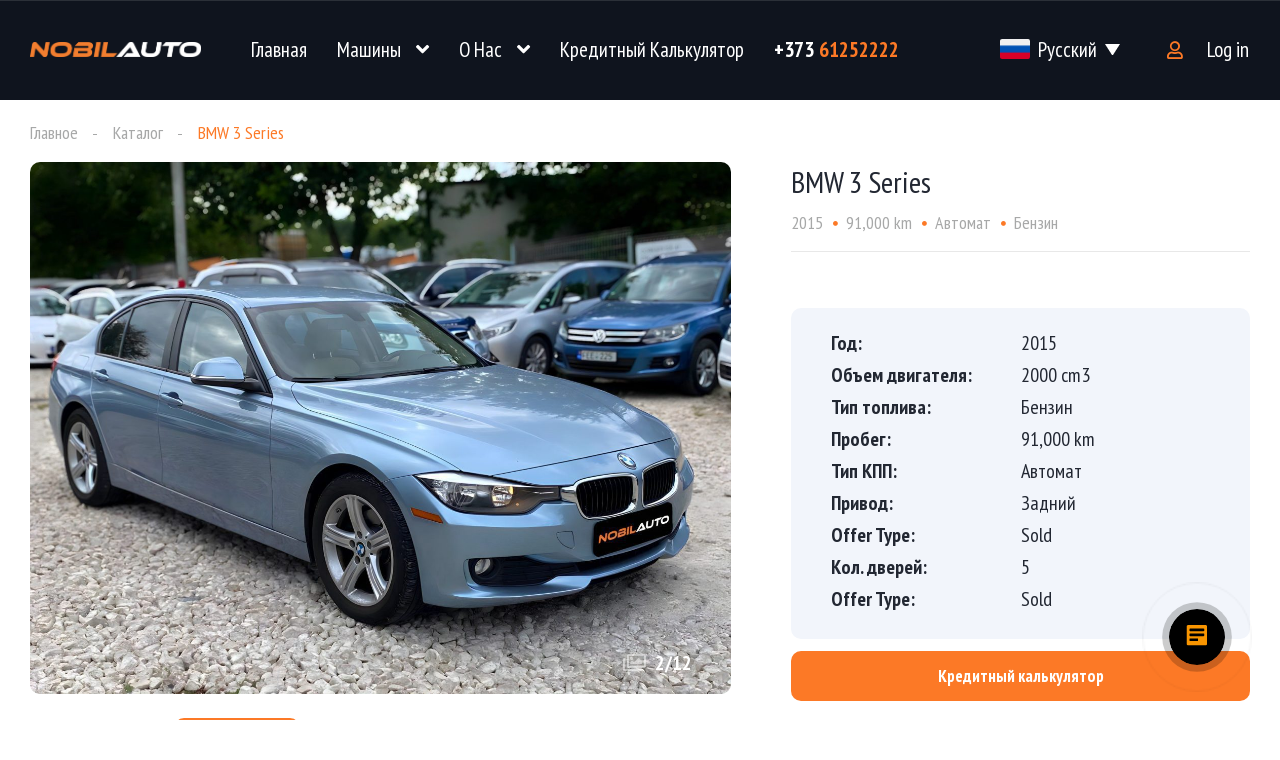

--- FILE ---
content_type: text/html; charset=UTF-8
request_url: https://nobilauto.md/car/bmw-3-series-5/
body_size: 49155
content:
<!DOCTYPE html>
<html lang="ru-RU">
<head>
    <meta charset="UTF-8">
    <meta name="viewport" content="width=device-width, initial-scale=1, minimum-scale=1, maximum-scale=1">
    <link rel="profile" href="http://gmpg.org/xfn/11">
    <link rel="pingback" href="https://nobilauto.md/xmlrpc.php">
    <meta name='robots' content='index, follow, max-snippet:-1, max-image-preview:large, max-video-preview:-1' />
	<style>img:is([sizes="auto" i], [sizes^="auto," i]) { contain-intrinsic-size: 3000px 1500px }</style>
	<link rel="alternate" hreflang="en" href="https://nobilauto.md/en/car/bmw-3-series-5/" />
<link rel="alternate" hreflang="ro" href="https://nobilauto.md/ro/car/bmw-3-series-5/" />
<link rel="alternate" hreflang="ru" href="https://nobilauto.md/car/bmw-3-series-5/" />
<link rel="alternate" hreflang="x-default" href="https://nobilauto.md/car/bmw-3-series-5/" />
			<script>
				var adminBaseUrl = "https:\/\/nobilauto.md\/wp-admin\/";
				// If the iframe loaded a frontend page (not wp-admin), open it in the main window
				var keywordsAllowed = ["","elementor","microthemer","trp-edit-translation","brizy-edit-iframe","oxygen","dp_action=dfg_popup_fetch","?rand=","bricks=run&brickspreview","template-preview="];
				var keywordFound = false;
				try {
					if (window.parent.location.href.indexOf(adminBaseUrl) < 0 && window.parent.location.href !== window.location.href) {

						keywordsAllowed.forEach(function (keyword) {
							if (keyword && (window.location.href.indexOf(keyword) > -1 || window.parent.location.href.indexOf(keyword) > -1)) {
								keywordFound = true;
							}
						});
						// Redirect if it is an url
						if (!keywordFound && window.location.href.indexOf('http') > -1) {
							window.parent.location.href = window.location.href.split('#')[0];
						}
					}
				} finally {

				}
			</script>
			
	<!-- This site is optimized with the Yoast SEO plugin v24.5 - https://yoast.com/wordpress/plugins/seo/ -->
	<title>BMW 3 Series на продажу в Кишиневе - NobilAuto - Auto Dealer</title>
	<meta name="description" content="BMW 3 Series de vânzare in Chisinau. Cele mai bune preturi la BMW 3 Series in Moldova la NobilAuto - Auto Dealer" />
	<link rel="canonical" href="https://nobilauto.md/car/bmw-3-series-5/" />
	<meta property="og:locale" content="ru_RU" />
	<meta property="og:type" content="article" />
	<meta property="og:title" content="BMW 3 Series - NobilAuto - Auto Dealer" />
	<meta property="og:description" content="BMW 3 Series de vânzare in Chisinau. Cele mai bune preturi la BMW 3 Series in Moldova la NobilAuto - Auto Dealer" />
	<meta property="og:url" content="https://nobilauto.md/car/bmw-3-series-5/" />
	<meta property="og:site_name" content="NobilAuto - Auto Dealer" />
	<meta property="article:modified_time" content="2024-08-01T11:29:28+00:00" />
	<meta property="og:image" content="https://nobilauto.md/files/2024/07/2024-07-23-09.43.24.remini-enhanced.jpg" />
	<meta property="og:image:width" content="1400" />
	<meta property="og:image:height" content="1050" />
	<meta property="og:image:type" content="image/jpeg" /><meta property="og:image" content="https://nobilauto.md/files/2024/07/2024-07-23-09.43.28.remini-enhanced.jpg" />
	<meta property="og:image:width" content="1400" />
	<meta property="og:image:height" content="1050" />
	<meta property="og:image:type" content="image/jpeg" /><meta property="og:image" content="https://nobilauto.md/files/2024/07/2024-07-23-09.43.27.remini-enhanced.jpg" />
	<meta property="og:image:width" content="1400" />
	<meta property="og:image:height" content="1050" />
	<meta property="og:image:type" content="image/jpeg" /><meta property="og:image" content="https://nobilauto.md/files/2024/07/2024-07-23-09.43.32.remini-enhanced.jpg" />
	<meta property="og:image:width" content="1400" />
	<meta property="og:image:height" content="1050" />
	<meta property="og:image:type" content="image/jpeg" /><meta property="og:image" content="https://nobilauto.md/files/2024/07/2024-07-23-09.43.29.remini-enhanced.jpg" />
	<meta property="og:image:width" content="1400" />
	<meta property="og:image:height" content="1050" />
	<meta property="og:image:type" content="image/jpeg" /><meta property="og:image" content="https://nobilauto.md/files/2024/07/2024-07-23-09.43.31.remini-enhanced.jpg" />
	<meta property="og:image:width" content="1400" />
	<meta property="og:image:height" content="1050" />
	<meta property="og:image:type" content="image/jpeg" /><meta property="og:image" content="https://nobilauto.md/files/2024/07/2024-07-23-09.43.07.remini-enhanced.jpg" />
	<meta property="og:image:width" content="1400" />
	<meta property="og:image:height" content="1050" />
	<meta property="og:image:type" content="image/jpeg" /><meta property="og:image" content="https://nobilauto.md/files/2024/07/collage-2.remini-enhanced-8.jpg" />
	<meta property="og:image:width" content="1400" />
	<meta property="og:image:height" content="1050" />
	<meta property="og:image:type" content="image/jpeg" /><meta property="og:image" content="https://nobilauto.md/files/2024/07/2024-07-23-09.42.59.remini-enhanced.jpg" />
	<meta property="og:image:width" content="1400" />
	<meta property="og:image:height" content="1050" />
	<meta property="og:image:type" content="image/jpeg" /><meta property="og:image" content="https://nobilauto.md/files/2024/07/2024-07-23-09.43.06.remini-enhanced.jpg" />
	<meta property="og:image:width" content="1400" />
	<meta property="og:image:height" content="1050" />
	<meta property="og:image:type" content="image/jpeg" /><meta property="og:image" content="https://nobilauto.md/files/2024/07/2024-07-23-09.43.03.remini-enhanced.jpg" />
	<meta property="og:image:width" content="1400" />
	<meta property="og:image:height" content="1050" />
	<meta property="og:image:type" content="image/jpeg" /><meta property="og:image" content="https://nobilauto.md/files/2024/07/2024-07-23-09.43.05.remini-enhanced.jpg" />
	<meta property="og:image:width" content="1400" />
	<meta property="og:image:height" content="1050" />
	<meta property="og:image:type" content="image/jpeg" />
	<meta name="twitter:card" content="summary_large_image" />
	<script type="application/ld+json" class="yoast-schema-graph">{"@context":"https://schema.org","@graph":[{"@type":"WebPage","@id":"https://nobilauto.md/car/bmw-3-series-5/","url":"https://nobilauto.md/car/bmw-3-series-5/","name":"BMW 3 Series - NobilAuto - Auto Dealer","isPartOf":{"@id":"https://nobilauto.md/#website"},"datePublished":"2024-07-23T07:27:58+00:00","dateModified":"2024-08-01T11:29:28+00:00","description":"BMW 3 Series de vânzare in Chisinau. Cele mai bune preturi la BMW 3 Series in Moldova la NobilAuto - Auto Dealer","breadcrumb":{"@id":"https://nobilauto.md/car/bmw-3-series-5/#breadcrumb"},"inLanguage":"ru-RU","potentialAction":[{"@type":"ReadAction","target":["https://nobilauto.md/car/bmw-3-series-5/"]}]},{"@type":"BreadcrumbList","@id":"https://nobilauto.md/car/bmw-3-series-5/#breadcrumb","itemListElement":[{"@type":"ListItem","position":1,"name":"Главная страница","item":"https://nobilauto.md/"},{"@type":"ListItem","position":2,"name":"Listings","item":"https://nobilauto.md/ro/catalog/"},{"@type":"ListItem","position":3,"name":"BMW 3 Series"}]},{"@type":"WebSite","@id":"https://nobilauto.md/#website","url":"https://nobilauto.md/","name":"NobilAuto","description":"","publisher":{"@id":"https://nobilauto.md/#organization"},"potentialAction":[{"@type":"SearchAction","target":{"@type":"EntryPoint","urlTemplate":"https://nobilauto.md/?s={search_term_string}"},"query-input":{"@type":"PropertyValueSpecification","valueRequired":true,"valueName":"search_term_string"}}],"inLanguage":"ru-RU"},{"@type":"Organization","@id":"https://nobilauto.md/#organization","name":"NobilAuto","url":"https://nobilauto.md/","logo":{"@type":"ImageObject","inLanguage":"ru-RU","@id":"https://nobilauto.md/#/schema/logo/image/","url":"https://nobilauto.md/files/2024/05/new_nobilauto.png","contentUrl":"https://nobilauto.md/files/2024/05/new_nobilauto.png","width":2900,"height":254,"caption":"NobilAuto"},"image":{"@id":"https://nobilauto.md/#/schema/logo/image/"}}]}</script>
	<!-- / Yoast SEO plugin. -->


<link rel='stylesheet' id='elementor-frontend-css' href='https://nobilauto.md/files/elementor/css/custom-frontend-lite.min.css?ver=1765425246' type='text/css' media='all' />
<link rel='stylesheet' id='elementor-post-11943-css' href='https://nobilauto.md/files/elementor/css/post-11943.css?ver=1765425246' type='text/css' media='all' />
<link rel='stylesheet' id='elementor-post-12599-css' href='https://nobilauto.md/files/elementor/css/post-12599.css?ver=1765425246' type='text/css' media='all' />
<style id='classic-theme-styles-inline-css' type='text/css'>
/*! This file is auto-generated */
.wp-block-button__link{color:#fff;background-color:#32373c;border-radius:9999px;box-shadow:none;text-decoration:none;padding:calc(.667em + 2px) calc(1.333em + 2px);font-size:1.125em}.wp-block-file__button{background:#32373c;color:#fff;text-decoration:none}
</style>
<link rel='stylesheet' id='contact-form-7-css' href='https://nobilauto.md/modules/7293563b/includes/css/styles.css?ver=6.0.3' type='text/css' media='all' />
<link rel='stylesheet' id='swiper-css' href='https://nobilauto.md/modules/elementor/assets/lib/swiper/v8/css/swiper.min.css?ver=8.4.5' type='text/css' media='all' />
<link rel='stylesheet' id='elementor-post-23401-css' href='https://nobilauto.md/files/elementor/css/post-23401.css?ver=1765425246' type='text/css' media='all' />
<link rel='stylesheet' id='elementor-pro-css' href='https://nobilauto.md/files/elementor/css/custom-pro-frontend-lite.min.css?ver=1765425246' type='text/css' media='all' />
<link rel='stylesheet' id='wpml-legacy-dropdown-0-css' href='//nobilauto.md/modules/3f305948/templates/language-switchers/legacy-dropdown/style.min.css?ver=1' type='text/css' media='all' />
<link rel='stylesheet' id='vehica-css' href='https://nobilauto.md/tmpl_main/style.css?ver=1.0.90' type='text/css' media='all' />
<style id='vehica-inline-css' type='text/css'>
 body, textarea, input, button{font-family:'PT Sans Narrow', Arial,Helvetica,sans-serif!important}h1, h2, h3, h4, h5, h6{font-family:'PT Sans Narrow', Arial,Helvetica,sans-serif}:root{--primary:#FC7926;--primary-light:rgba(252,121,38,0.1)}
</style>
<link rel='stylesheet' id='vehica-child-css' href='https://nobilauto.md/tmpl/main.css?ver=6.7.1' type='text/css' media='all' />
<link rel='stylesheet' id='font-awesome-5-css' href='https://nobilauto.md/modules/f897222d/assets/css/all.min.css?ver=6.7.1' type='text/css' media='all' />
<link rel='stylesheet' id='vue-select-css' href='https://nobilauto.md/modules/f897222d/assets/css/vue-select.min.css?ver=6.7.1' type='text/css' media='all' />
<link rel='stylesheet' id='photo-swipe-css' href='https://nobilauto.md/modules/f897222d/assets/css/gallery.css?ver=4.1.3' type='text/css' media='all' />
<link rel='stylesheet' id='photo-swipe-skin-css' href='https://nobilauto.md/modules/f897222d/assets/css/gallery/skin.css?ver=4.1.3' type='text/css' media='all' />
<link rel='stylesheet' id='google-font-pt-sans-narrow-css' href='https://fonts.googleapis.com/css?family=PT%2BSans%2BNarrow%3A300%2C300italic%2C400%2C400italic%2C500%2C500italic%2C600%2C600italic%2C700%2C700italic%2C800%2C800italic%2C900%2C900italic%26subset%3Dcyrillic&#038;ver=6.7.1' type='text/css' media='all' />
<script type="text/javascript" src="https://nobilauto.md/lib/js/jquery/jquery.min.js?ver=3.7.1" id="jquery-core-js"></script>
<script type="text/javascript" id="wpml-cookie-js-extra">
/* <![CDATA[ */
var wpml_cookies = {"wp-wpml_current_language":{"value":"ru","expires":1,"path":"\/"}};
var wpml_cookies = {"wp-wpml_current_language":{"value":"ru","expires":1,"path":"\/"}};
/* ]]> */
</script>
<script type="text/javascript" src="https://nobilauto.md/modules/3f305948/res/js/cookies/language-cookie.js?ver=4.5.8" id="wpml-cookie-js"></script>
<script type="text/javascript" src="//nobilauto.md/modules/3f305948/templates/language-switchers/legacy-dropdown/script.min.js?ver=1" id="wpml-legacy-dropdown-0-js"></script>
<script type="text/javascript" id="lazysizes-js-before">
/* <![CDATA[ */
        window.lazySizesConfig = window.lazySizesConfig || {};
        window.lazySizesConfig.loadMode = 1
        window.lazySizesConfig.init = 0
        
/* ]]> */
</script>
<script type="text/javascript" src="https://nobilauto.md/modules/f897222d/assets/js/lazysizes.min.js?ver=6.7.1" id="lazysizes-js"></script>
<link rel="https://api.w.org/" href="https://nobilauto.md/wp-json/" /><link rel="alternate" title="JSON" type="application/json" href="https://nobilauto.md/wp-json/wp/v2/cars/49065" /><link rel="alternate" title="oEmbed (JSON)" type="application/json+oembed" href="https://nobilauto.md/wp-json/oembed/1.0/embed?url=https%3A%2F%2Fnobilauto.md%2Fcar%2Fbmw-3-series-5%2F" />
<link rel="alternate" title="oEmbed (XML)" type="text/xml+oembed" href="https://nobilauto.md/wp-json/oembed/1.0/embed?url=https%3A%2F%2Fnobilauto.md%2Fcar%2Fbmw-3-series-5%2F&#038;format=xml" />
<meta name="generator" content="WPML ver:4.5.8 stt:1,44,45;" />
<!-- start Simple Custom CSS and JS -->
<link rel="preconnect" href="https://fonts.googleapis.com">
<link rel="preconnect" href="https://fonts.gstatic.com" crossorigin>
<link href="https://fonts.googleapis.com/css2?family=PT+Sans+Narrow:wght@400;700&display=swap" rel="stylesheet"><!-- end Simple Custom CSS and JS -->
<!-- start Simple Custom CSS and JS -->
<script type="text/javascript">
jQuery(document).ready( function($){

	$('.vehica-panel__car-list__cars > .vehica-panel-card').each(function() {
		
		$('input.ios8-switch', this).on('click', function() {
			
		if ($(this).is(':checked')) {
			$(this).closest('.vehica-panel-card').addClass('sp_sold_dynamic');
			$(this).parent('.switch_btn_sold').find('.ss_change_sold #change_sold').val('1');
			$(this).parent('.switch_btn_sold').find('.ss_change_sold #submit', this).show();
			$(this).parent('.switch_btn_sold').find('.ss_change_sold #submit', this).delay(5000).fadeOut('fast');
		} else {
			$(this).closest('.vehica-panel-card').removeClass('sp_sold_dynamic');
			$(this).parent('.switch_btn_sold').find('.ss_change_sold #change_sold').val('0');
			$(this).parent('.switch_btn_sold').find('.ss_change_sold #submit', this).show();
			$(this).parent('.switch_btn_sold').find('.ss_change_sold #submit', this).delay(5000).fadeOut('fast');
		}
		
	});		
			
	});
	
	setTimeout(function() {
		$('.sgpb-popup-overlay').fadeOut(100);
		$('.sgpb-popup-dialog-main-div-wrapper').fadeOut(300);
	}, 7000);
	
	$('<div class="ss_fo_nrr"><a href="tel:+37360611115" class="vehica-phone-highlight vehica-menu__link sp_foot_nr"><span>+373</span> 60611115</a></div>').insertAfter('.home div[data-id="7299edc"]');
	
	/*
	var cars_href = $("header #vehica-menu > div:nth-child(2) > a").attr("href");
	$("header #vehica-menu > div:nth-child(2) > a").attr("href", cars_href + '?city=chisinau');
	
	
	if (window.location.href.indexOf("catalog") > -1) {
		if ( window.location.href.indexOf("?") < 0 && window.location.href.indexOf("chisinau") === -1) {
			window.location.href = window.location.href + "?city=chisinau";
		}
		else if (window.location.href.indexOf("chisinau") < 0) {
			window.location.href = window.location.href + "&city=chisinau";
		}
	}
	
	
	
	$('.vehica-inventory-v1__bar__left:not(.sp_default_tmpl_hide_tab) .sp_left_view_popular_makes > li').each(function() {
		var get_list_links = $('a', this).attr('href');
		$(this).find('a').attr("href", get_list_links + '?city=chisinau');
	});
	
	var cars_href_breadcrumbs = $('a[title="Catalog"]').attr("href");
	$('a[title="Catalog"]').attr("href", cars_href_breadcrumbs + '?city=chisinau');
	
	var cars_href_footer = $('.vehica-simple-menu-2-columns.elementor-widget-vehica_simple_menu_general_widget ul.vehica-simple-menu > li:first-child > a').attr("href");
	$('.vehica-simple-menu-2-columns.elementor-widget-vehica_simple_menu_general_widget ul.vehica-simple-menu > li:first-child > a').attr("href", cars_href_footer + '?city=chisinau');
	*/
	
});</script>
<!-- end Simple Custom CSS and JS -->
<!-- start Simple Custom CSS and JS -->
<style type="text/css">
.sp_parcari_count li:not(.sp_hover) {
	position: relative;
}
.so_parcc1:after {
    content: '.';
    color: #EB984E;
    position: absolute;
    font-size: 60px;
    line-height: 0;
    bottom: 36px;
    right: 15px;
}
.so_parcc2:after {
    content: '.';
    color: #5DADE2;
    position: absolute;
    font-size: 60px;
    line-height: 0;
    bottom: 36px;
    right: 15px;
}
.so_parcc3:after {
    content: '.';
    color: #A569BD;
    position: absolute;
    font-size: 60px;
    line-height: 0;
    bottom: 36px;
    right: 15px;
}
.vehica-panel__car-list__cars .vehica-panel-card__status {
	font-size: 11px;
	text-transform: uppercase;
}
.admin_parc_show {
    display: inline-block;
    border-radius: 5px;
    float: left;
    padding: 0px 8px;
    margin-right: 8px;
    font-size: 11px;
	text-transform: uppercase;
    position: relative;
    line-height: 23px;
    top: 4px;
    color: #fff;
}
.single-vehica_car .elementor-widget-vehica_breadcrumbs_general_widget .vehica-breadcrumbs > div:nth-child(3),
.single-vehica_car .elementor-widget-vehica_breadcrumbs_general_widget .vehica-breadcrumbs > div:nth-child(4) {
	display: none;
}

.sp_parc_84 {
	background: #EB984E;
}
.sp_parc_86 {
	background: #5DADE2;
}
.sp_parc_88 {
	background: #A569BD;
}

.sp_sold_dynamic:before {
    content: 'Продано';
	position: absolute;
    z-index: 2;
    background: #000;
    width: auto;
    padding: 3px 0;
    font-weight: 600;
    text-align: center;
    color: #fff;
    transform: rotate(-41deg);
    -webkit-transform: rotate(-41deg);
    -moz-transform: rotate(-41deg);
    -o-transform: rotate(-41deg);
    margin-left: 0;
    left: -64px;
    top: 16px;
    min-width: 200px;
    max-width: 200px;
    font-size: 15px;
    line-height: 22px;
    z-index: 1;
}
html[lang="ro-RO"] .sp_sold_dynamic:before {
	content: 'Vândut';
}
html[lang="en-US"] .sp_sold_dynamic:before {
	content: 'Sold';
}
.sp_sold_dynamic:after {
    content: '';
    background: rgba(0, 0, 0, 0.0);
    border: 2px solid #666;
    border-radius: 10px;
	-webkit-border-radius: 10px;
	-moz-border-radius: 10px;
	-o-border-radius: 10px;
    position: absolute;
    top: 0;
    left: 0;
    width: 100%;
    height: 100%;
    z-index: 0;
}

.switch_btn_sold {
	display: inline-block;
	position: relative;
	z-index: 99;
    margin-left: 10px;
}
.switch_btn_sold > span {
    color: #2f3b48;
    margin-right: 8px;
    font-style: normal;
    font-weight: 700;
    font-size: 15px;
}
.ss_change_sold #submit {
	display: none;
    background-color: var(--primary);
    border: 0;
    color: #fff;
    padding: 4px 12px;
    -webkit-border-radius: 100px;
    -moz-border-radius: 100px;
    border-radius: 100px;
    cursor: pointer;
	position: absolute;
    left: 100%;
    top: 50%;
    transform: translateY(-50%);
	-webkit-transform: translateY(-50%);
	-moz-transform: translateY(-50%);
	-o-transform: translateY(-50%);
}
.ss_change_sold #submit:hover {
	opacity: 0.7;
}


.switch_btn_sold input[type="checkbox"].ios8-switch {
    position: absolute;
    margin: 10px 0 0 16px;    
}
.switch_btn_sold input[type="checkbox"].ios8-switch + label {
    position: relative;
    padding: 5px 0 0 50px;
    line-height: 2.0em;
	top: 4px;
}
.switch_btn_sold input[type="checkbox"].ios8-switch + label:before {
    content: "";
    position: absolute;
    display: block;
    left: 0;
    top: 0;
    width: 40px; /* x*5 */
    height: 24px; /* x*3 */
    border-radius: 16px; /* x*2 */
    background: #fff;
    border: 1px solid #d9d9d9;
    -webkit-transition: all 0.3s;
    transition: all 0.3s;
}
.switch_btn_sold input[type="checkbox"].ios8-switch + label:after {
    content: "";
    position: absolute;
    display: block;
    left: 0px;
    top: 0px;
    width: 24px; /* x*3 */
    height: 24px; /* x*3 */
    border-radius: 16px; /* x*2 */
    background: #fff;
    border: 1px solid #d9d9d9;
    -webkit-transition: all 0.3s;
    transition: all 0.3s;
}
.switch_btn_sold input[type="checkbox"].ios8-switch + label:hover:after {
    box-shadow: 0 0 5px rgba(0,0,0,0.3);
}
.switch_btn_sold input[type="checkbox"].ios8-switch:checked + label:after {
    margin-left: 16px;
}
.switch_btn_sold input[type="checkbox"].ios8-switch:checked + label:before {
    background: #55D069;
}

.elementor-widget-vehica_panel_general_widget .vehica-panel-list .vehica-panel-list__elements > .vehica-panel__car-list__cars > .vehica-panel-card {
    padding-top: 35px;
}
.elementor-widget-vehica_panel_general_widget .vehica-panel-list .vehica-panel-list__elements > .vehica-panel__car-list__cars > .vehica-panel-card > .vehica-panel-card__image {
    top: 35px;
}
.elementor-widget-vehica_panel_general_widget .vehica-panel-list .vehica-panel-list__elements > .vehica-panel__car-list__cars > .vehica-panel-card > .sp_expiring {
    top: 5px;
}
.sp_sold_pg .sp_expiring,
.vehica-panel-card.is_sold .sp_expiring,
.vehica-panel-card .vehica-panel-card__details .vehica-panel-card__dates > .sp_last_update + .vehica-panel-card__date-total {
	display: none;
}
.sp_sold_pg .expire_soon .vehica-car-card__inner,
.vehica-panel-card.is_sold {
    box-shadow: initial!important;
    -webkit-box-shadow: initial!important;
    -moz-box-shadow: initial!important;
    -o-box-shadow: initial!important;
}

.s-foot {
	display: none;
    color: #fff;
}
html[lang="ru-RU"] .s-foot_ru {
	display: block;
}
html[lang="ro-RO"] .s-foot_ro {
	display: block;
}
html[lang="en-US"] .s-foot_en {
	display: block;
}

html h1,
html h2,
html h3,
html h4,
html h5,
html h6,
html body,
html textarea,
html input,
html button {
	/*font-family: 'Nimbus', Arial,Helvetica,sans-serif!important;*/
}
.sp_default_tmpl_hide_tab > .vehica-search-v1__tabs {
	display: none;
}
header .vehica-menu__wrapper .vehica-menu__left .vehica-logo img {
    margin-right: 0;
}
html .vehica-menu-sticky-active .vehica-menu__wrapper {
	height: 90px !important;
}
.sp_comrat_new a {
    background: #fc7926;
    color: #fff;
    display: block;
    text-align: center;
    line-height: 1;
    font-size: 12px;
    text-transform: uppercase;
    padding: 11px 10px;
	-webkit-border-radius: 4px;
	-moz-border-radius: 4px;
	border-radius: 4px;
	position: relative;
}
.sp_comrat_new a:hover {
	opacity: 0.9;
}
.sp_comrat_new a:after {
	content: 'NEW';
    background: red;
    font-size: 10px;
    position: absolute;
    left: 50%;
    transform: translateX(-50%);
	-webkit-transform: translateX(-50%);
	-moz-transform: translateX(-50%);
	-o-transform: translateX(-50%);
    bottom: -9px;
    padding: 4px 8px 3px;
    -webkit-border-radius: 3px;
    -moz-border-radius: 3px;
    border-radius: 3px;
    font-weight: bold;
}
html[lang="ru-RU"] .sp_comrat_new a:after {
	content: 'НОВИНКА';
}
html[lang="ro-RO"] .sp_comrat_new a:after {
	content: 'NOU';
}

.sp_comrat_new_tab > button > span {
	position: relative;
}
.sp_comrat_new_tab > button > span:after {
	content: 'NEW';
    background: red;
    color: #fff;
    font-size: 11px;
    line-height: 1;
    display: inline-block;
    position: relative;
    padding: 7px 10px;
    border-radius: 3px;
    top: -2px;
    margin-left: 5px;
}
html[lang="ru-RU"] .sp_comrat_new_tab > button > span:after {
	content: 'НОВИНКА';
}
html[lang="ro-RO"] .sp_comrat_new_tab > button > span:after {
	content: 'NOU';
}
.vehica-inventory-v1__compare {
	display: none!important;
}
.vehica-car-form-field__vehica_80828 label.vehica-car-form__label {
	color: #FC7926;
}
div[data-id="b1d770a"] img,
div[data-id="03aada3"] img {
  	-webkit-border-radius: 10px;
	-moz-border-radius: 10px;
	border-radius: 10px;
    margin-bottom: 20px;
}
.vehica-featured-v1__big-card .vehica-car-card__inner {
    position: relative!important;
}
html .vehica-button--menu-submit {
	line-height: 1;
}

html .elementor-widget-text-editor,
html .v-select:not(.vs-open) input,
html body div .vs__dropdown-option,
html .vehica-number-range__1of2 input[type=text],
html .vehica-form-button,
html .vehica-car-feature,
html .vehica-loan-calculator__field-wrapper h4 {
	 font-size: 18px!important;
}
html .vehica-car-attributes {
    font-size: 20px;
}
html .vehica-menu__wrapper .vehica-menu .vehica-menu__link,
.vehica-menu__sticky-submit a,
html .vehica-panel-list__status {
	font-size: 21px!important;
}
.vehica-desktop-user-menu .vehica-desktop-user-menu__menu-links > a {
    font-size: 16px !important;
}
.vehica-desktop-user-menu .vehica-desktop-user-menu__menu-links > a i {
    width: 20px;
}
header .wpml-ls-legacy-dropdown>ul {
    top: -2px;
}
html body,
html button,
html textarea,
html .vehica-car-card__name,
html .vehica-loan-calculator__end-text {
    font-size: 18px;
}
html .vehica-checkbox input + label {
	font-size: 16px;
}
html .vehica-loan-calculator__end-text,
html .vehica-loan-calculator__subtitle {
    line-height: 1.3;
    color: #666;
}
html .vehica-car-card__info__single,
html .vehica-tab__subtitle {
    font-size: 15px;
}
html .sp_single_online .vehica-car-attributes__values,
html .sp_Online, .sp_pcard_Online,
html body > .elementor .vehica-panel-list__elements .has_online .vehica-panel-card__details .vehica-panel-card__features > .sp_Online,
html .sp_origin.sp_Client,
html .sp_origin.sp_pcard_Client {
    font-size: 12px;
}
html .vehica-inventory-v1__sort__heading,
html .vehica-inventory-v1__sort__select .vs__selected {
	font-size: 16px!important;
}
html .vehica-inventory-v1__bar .vehica-inventory-v1__bar__left .vehica-search-v1__tabs .vehica-search-v1__tab-button,
html .vehica-car-card-v2 .vehica-car-card__name {
    font-size: 20px;
}
html .vehica-car-card__name {
	font-weight: bold;
}
.elementor-section-content-middle .elementor-col-50 .vehica-social-profiles,
.sp_foot_copyr + div .elementor-widget-vehica_social_profiles_general_widget .vehica-social-profiles {
    text-align: right!important;
}
.vehica-copyrights {
	opacity: 0.6;
}
html .sp_parcari_count + div > .vehica-panel-list__elements {
    margin-top: 0;
}
html .sp_parcari_count + div > .vehica-panel-list__elements h3.vehica-panel-card__title {
    margin-bottom: 5px;
}
html .vehica-car-form form .vehica-car-form__grid .vehica-car-form__grid-element .vs__selected-options > .vs__selected,
html .vehica-car-form form .vehica-car-form__grid .vehica-car-form__grid-element .vs__dropdown-option,
html .vehica-car-form form .vehica-car-form__grid .vehica-car-form__grid-element .vehica-form-button,
html .vehica-car-form form .vehica-car-form__grid .vehica-car-form__grid-element .v-select:not(.vs-open) input {
	font-size: 16px !important;
}
.popup_front {
    background: #1BA4DB;
    color: #fff !important;
}
.popup_front:hover {
	border-color: #1BA4DB!important;
	color: #1BA4DB!important;
}
.popup_front:hover:before {
    background-color: #1ba4db21;
}
html .sgpb-theme-1-overlay {
    opacity: 0.6 !important;
}
html #sgpb-popup-dialog-main-div-wrapper > div #sgpb-popup-dialog-main-div {
    background: none !important;
    height: auto !important;
    width: auto !important;
	box-shadow: #fc792647 0 0 0 6px !important;
}
html #sgpb-popup-dialog-main-div-wrapper > div #sgpb-popup-dialog-main-div img {
    width: 600px!important;
    height: auto!important;
    position: initial!important;
}
html body:not(.home) .sgpb-popup-overlay,
html body:not(.home) #sgpb-popup-dialog-main-div-wrapper {
	display: none!important;
}
html .sp_single_manager .vehica-user-name {
	display: none;
}
.sp_foot_nr {
    color: #30353f !important;
    font-size: 20px;
    font-weight: 900;
}
.sp_foot_nr span {
    color: #30353f;
}
.ss_fo_nrr {
    text-align: right;
    margin-top: -10px;
    margin-bottom: 10px!important;
    display: block;
    width: 100%;
}


.sp_comrat_new,
.sp_comrat_new_tab {
	display: none!important;
}






@media screen and (max-width: 800px) {
	
	.s-foot {
	    text-align: center;
    	margin-bottom: 20px !important;
    	line-height: 1.3;
	}
	.switch_btn_sold {
	    margin-left: 0;
    	top: -6px;
	}
	html body > .elementor .vehica-panel-list__elements .has_online .vehica-panel-card__details .vehica-panel-card__features > .sp_Online {
	    left: initial!important;
    	right: 30px !important;
	}
	.home .elementor-widget-vehica_car_tabs_carousel_general_widget .vehica-carousel-v1 .vehica-car-card__inner .sp_origin {
	    top: 165px;
	}
	.vehica-inventory-v1__results__card .sp_Online {
	    right: 15px;
	}
	body.logged-in.single-vehica_car .sp_single_online + .sp_single_origin .sp_Client,
	body.logged-in.single-vehica_car .sp_single_online + .sp_single_origin .sp_Company {
		top: 45px!important;
	}
	body.logged-in.single-vehica_car .vehica-carousel-v1 .vehica-car-card__inner .sp_origin {
	    top: 170px;
	}
	.elementor-widget-vehica_panel_general_widget .vehica-panel-list .vehica-panel-list__elements > .vehica-panel__car-list__cars > .vehica-panel-card > .vehica-panel-card__image {
	    top: -20px;
	    margin-bottom: -10px;
	}
	.vehica-mobile-menu__wrapper .vehica-mobile-menu__logo .sp_comrat_new a {
	    padding: 11px 10px 8px;
	    font-size: 11px;
	}
	.vehica-mobile-menu__wrapper .vehica-mobile-menu__logo .sp_comrat_new a:after {
	    bottom: -9px;
	    font-size: 8px;
	}
	.vehica-mobile-menu__wrapper .vehica-mobile-menu__hamburger {
	    position: relative;
    	top: 3px;
	}
	.vehica-hide-desktop .sp_comrat_new {
	    position: absolute;
		left: 50%;
		transform: translateX(-50%);
		-webkit-transform: translateX(-50%);
		-moz-transform: translateX(-50%);
		-o-transform: translateX(-50%);
		margin-top: 7px;
	}
	html .vehica-hero-v2-title {
        max-width: 100%;
	    margin: 0!important;
	}
	html body.home.logged-in .vehica-featured-v1__grid .sp_origin {
	    font-size: 12px;
	}
	html .home .elementor-widget-vehica_car_tabs_carousel_general_widget .vehica-carousel-v1 .vehica-car-card__inner .sp_origin {
		top: 142px;
		font-size: 12px;
	}
	html .vehica-mobile-menu__wrapper .vehica-mobile-menu__open .menu-item .vehica-menu__link {
        font-size: 20px;
	}
	html .vehica-mobile-menu__wrapper .vehica-mobile-menu__open .vehica-mobile-menu__open__top {
        margin-bottom: 0;
	}
	html .vehica-inventory-v1 .vehica-results__fields .vehica-results__field .vehica-form-button > span {
		font-size: 18px !important;
	}
	html .vehica-inventory-v1__mobile-button-options button,
	html .vehica-inventory-v1__sort .vehica-inventory-v1__sort__select .v-select .vs__selected-options > .vs__selected,
	html .vehica-inventory-v1__sort .vehica-inventory-v1__sort__select .v-select > .vs__dropdown-menu li {
		font-size: 16px!important;
	}
	html .sp_card_comments {
	    font-size: 12px;
	}
	html .v-select:not(.vs-open) input {
		font-size: 16px !important;
	}
	html .vehica-simple-menu-2-columns .vehica-simple-menu li {
		padding-bottom: 5px;
        padding-top: 5px;
	}
	html .vehica-simple-menu-2-columns .vehica-simple-menu li:after {
		top: 50%;
        transform: translateY(-50%);
		-webkit-transform: translateY(-50%);
		-moz-transform: translateY(-50%);
		-o-transform: translateY(-50%);
	}
	.elementor-widget-vehica_phone_general_widget + .elementor-widget-vehica_email_general_widget > div {
	    margin-bottom: 3px!important;
	}
	.elementor-widget-icon + .elementor-widget-heading > div {
		margin-bottom: 0!important;
	}
	html .vehica-inventory-v1__mobile-button-options {
	    padding-top: 20px;
 	    padding-bottom: 25px;
	}
	html .vehica-inventory-v1__bar .vehica-inventory-v1__bar__left .vehica-search-v1__tabs .vehica-search-v1__tab-button {
	    padding-top: 20px;
	    padding-bottom: 20px;
	}
	html .vehica-inventory-v1__bar .vehica-inventory-v1__bar__right {
	    margin-bottom: 10px;
	}
	html .vehica-inventory-v1__middle {
	    padding-top: 10px;
	}
	html .vehica-inventory-v1__middle .vehica-inventory-v1__title {
	    margin-bottom: 5px;
	    font-size: 23px;
	}
	html .vehica-inventory-v1__loader {
	    text-align: right;
	    padding-right: 20px;
	    margin-top: -25px;
	}
	html .elementor-section-content-middle .elementor-col-50 .vehica-social-profiles,
	html .sp_foot_copyr + div .elementor-widget-vehica_social_profiles_general_widget .vehica-social-profiles {
	    text-align: center!important;
	}
	html .sp_made_by {
	    font-size: 16px;
	}
	html .vehica-car-attributes {
	    font-size: 18px;
	}
	.sp_mob_23d1aaa + .elementor-widget-spacer {
	    display: none;
	}
	html .vehica-loan-calculator__results__col h3 {
	    margin-top: 30px;
        margin-bottom: 0;
	}
	html .s-foot {
	    opacity: 0.6;
	}
	html .elementor-widget-text-editor, html .v-select:not(.vs-open) input, html body div .vs__dropdown-option, html .vehica-number-range__1of2 input[type=text], html .vehica-form-button, html .vehica-car-feature, html .vehica-loan-calculator__field-wrapper h4 {
		font-size: 16px !important;
	}
	html .vehica-mobile-menu__wrapper .vehica-mobile-menu__login {
	    width: initial;
		height: initial;
		position: relative;
		top: 3px;
	}
	html .vehica-mobile-menu__wrapper .vehica-mobile-menu__login i {
	    font-size: 22px;
	}
	html .vehica-hide-desktop .vehica-logo img {
	    max-height: 15px !important;
	}
	html body #sgpb-popup-dialog-main-div-wrapper > div #sgpb-popup-dialog-main-div {
		position: fixed;
		bottom: 10px;
		left: 50%;
		transform: translateX(-50%);
		-webkit-transform: translateX(-50%);
		-moz-transform: translateX(-50%);
		-o-transform: translateX(-50%);
		height: auto !important;
		width: 100% !important;
		max-width: 95% !important;
		max-height: initial !important;
	}
	html .ss_fo_nrr {
	    text-align: center;
    	margin-top: 0;
	}
	html .home .ss_fo_nrr {
	    text-align: center;
    	margin-top: -20px;
	}
	html body:not(.home) section[data-id="4c80c73b"] {
		padding-top: 25px!important;
	}
	
}</style>
<!-- end Simple Custom CSS and JS -->
        <meta property="og:url" content="https://nobilauto.md/car/bmw-3-series-5/"/>
        <meta property="og:type" content="article"/>
        <meta property="og:title" content="BMW 3 Series"/>
		<meta property="og:description" content=""/>
		<meta property="og:description" content="BMW 3 Series на продажу в Кишиневе - NobilAuto - Auto Dealer"/>
        					<meta property="og:image" content="https://nobilauto.md/files/2024/07/2024-07-23-09.43.24.remini-enhanced.jpg" />
								<style>
				.e-con.e-parent:nth-of-type(n+4):not(.e-lazyloaded):not(.e-no-lazyload),
				.e-con.e-parent:nth-of-type(n+4):not(.e-lazyloaded):not(.e-no-lazyload) * {
					background-image: none !important;
				}
				@media screen and (max-height: 1024px) {
					.e-con.e-parent:nth-of-type(n+3):not(.e-lazyloaded):not(.e-no-lazyload),
					.e-con.e-parent:nth-of-type(n+3):not(.e-lazyloaded):not(.e-no-lazyload) * {
						background-image: none !important;
					}
				}
				@media screen and (max-height: 640px) {
					.e-con.e-parent:nth-of-type(n+2):not(.e-lazyloaded):not(.e-no-lazyload),
					.e-con.e-parent:nth-of-type(n+2):not(.e-lazyloaded):not(.e-no-lazyload) * {
						background-image: none !important;
					}
				}
			</style>
			<meta name="google-site-verification" content="NOLjwMafXde6u69R3TrtY5iWifkLY3v-IB4JywcKcbw" />
<!-- Google tag (gtag.js) -->
<script async src="https://www.googletagmanager.com/gtag/js?id=G-HJMY6MP23G"></script>
<script>
  window.dataLayer = window.dataLayer || [];
  function gtag(){dataLayer.push(arguments);}
  gtag('js', new Date());

  gtag('config', 'G-HJMY6MP23G');
</script><link rel="icon" href="https://nobilauto.md/files/2024/05/favicon-32x32-1.png" sizes="32x32" />
<link rel="icon" href="https://nobilauto.md/files/2024/05/favicon-32x32-1.png" sizes="192x192" />
<link rel="apple-touch-icon" href="https://nobilauto.md/files/2024/05/favicon-32x32-1.png" />
<meta name="msapplication-TileImage" content="https://nobilauto.md/files/2024/05/favicon-32x32-1.png" />
		<style type="text/css" id="wp-custom-css">
			.vehica-search-classic-v2__fields,
html .vehica-pagination__page--active,
html .vehica-pagination__arrow,
html .vehica-carousel__arrow,
html .vehica-pagination-mobile__arrow,
.vehica-car-location .vehica-car__location {
	border-radius: 10px;
	-webkit-border-radius: 10px;
	-moz-border-radius: 10px;
	-o-border-radius: 10px;
}
form[name="front_end_publish"] a input[type="submit"] {
	    color: #99a1b2 !important;
    font-size: 17px;
    line-height: 1;
    font-weight: 500;
    border: 0;
    background: transparent;
    padding: 0;
}
.vehica-inventory-v1__sort .vehica-inventory-v1__sort__select .v-select > .vs__dropdown-menu li {
    font-size: 16px !important;
}
.vehica-inventory-v1__sort .vehica-inventory-v1__sort__select .v-select .vs__selected-options > .vs__selected {
    text-overflow: ellipsis;
    width: calc(100% - 45px);
    white-space: nowrap;
    overflow: hidden;
    display: block;
}
.vehica-inventory-v1__row-grid .sp_origin.sp_Company,
.vehica-inventory-v1__row-grid .sp_origin.sp_Client {
    top: 117px;
    left: 30px;
    font-size: 9px;
}
.vehica-inventory-v1__row-grid .sp_origin.sp_Company > i,
.vehica-inventory-v1__row-grid .sp_origin.sp_Client > i {
	display: none;
}
.sp_draft_mk {
	    height: 17.5px;
    vertical-align: top;
    margin-right: 20px;
}
.vehica-accordion .elementor-accordion .elementor-accordion-item {
	border: 0;
}
#sp_hideit,
.vehica-search-classic-v2-mask-bottom,
.vehica-panel-account__details form > .vehica-grid > div:nth-child(4),
.vehica-panel-account__details form > .vehica-grid > div:nth-child(2) .vehica-checkbox,
html[lang="ro-RO"] .single-vehica_car .vehica-car-attributes-grid div[sp_attr="attr_Tip tractiune"] + div[sp_attr="attr_An"] {
	display: none!important;
}
.logged-in .vehica-panel-list.vehica-container > div > .vehica-panel-list__elements {
    padding-bottom: 22px;
}

.vehica-panel-account__details form > .vehica-grid .vehica-panel-account-field--location-google {
	border-radius: 0;
	-webkit-border-radius: 0;
	-moz-border-radius: 0;
	-o-border-radius: 0;
}
.sp_made_by {
    font-size: 14px;
    display: inline-block;
    padding: 6px 15px;
    border-radius: 100px;
    margin-top: 8px;
    border: 1px dashed #3B4250;
}
.sp_made_by img {
    max-height: 20px;
    opacity: 0.3;
		transition: all 0.3s ease 0s;
		-webkit-transition: all 0.3s ease 0s;
		-moz-transition: all 0.3s ease 0s;
		-o-transition: all 0.3s ease 0s;
}
.sp_made_by span {
    color: #3B4250;
    padding-left: 5px;
		transition: all 0.3s ease 0s;
		-webkit-transition: all 0.3s ease 0s;
		-moz-transition: all 0.3s ease 0s;
		-o-transition: all 0.3s ease 0s;
}
.sp_made_by a {
    color: #3B4250;
    transition: all 0.3s ease 0s;
		-webkit-transition: all 0.3s ease 0s;
		-moz-transition: all 0.3s ease 0s;
		-o-transition: all 0.3s ease 0s;
}
.sp_made_by:hover img {
	opacity: 1;
}
.sp_made_by:hover span,
.sp_made_by:hover a {
	color: #fff;
}

.vehica-search-classic-v2__fields > div:nth-child(3) div.vs__selected-options {
	width: 70px;
}
.vehica-search-classic-v2__fields .vs__actions:after {
    top: 13px;
}
.vehica-search-classic-v2__fields .vehica-number-range-v2 > div {
	padding: 0;
}
html .vehica-car-card-v2 .vehica-car-card__inner {
	    background: #222732!important;
	border: 0!important;
}
html .vehica-car-card-v2 .vehica-car-card__content {
	background: #222732!important;
}
html .vehica-car-card-v2 .vehica-car-card__price,
html .vehica-car-card-v2 .vehica-car-card__name {
	    color: #fff!important;
}
html .vehica-car-card-v2 .vehica-car-card__separator {
	    background: #343b4a!important;
}
html .vehica-carousel__arrow:hover:after {
	    color: #fc7926;
}
html .vehica-social-icon a:hover {
	background: #fc7926;
}
.elementor-widget-accordion .elementor-accordion-icon-opened > .e-fas-chevron-up {
	    position: relative;
    top: -1px;
}
body:not(.logged-in) .vehica-mobile-menu__open__top__submit-button,
body:not(.logged-in) .vehica-button--menu-submit,
.vehica-login__forgotten-password,

.vehica-panel-account__inner form > .vehica-grid > div:nth-child(5),
.vehica-panel-account__delete,
.vehica-panel-list.vehica-container .vehica-panel__car-list__cars .vehica-panel-card .vehica-panel-card__user,
.vehica-panel-list.vehica-container .vehica-panel__car-list__cars .vehica-panel-card .vehica-panel-card__stats > div:nth-child(2),
.vehica-panel-list.vehica-container .vehica-panel__car-list__cars .vehica-panel-card .vehica-panel-card__stats > div:nth-child(3),
.vehica-car-form-field__vehica_6674,
.vehica-car-form__inner .vehica-car-form__tip,
.vehica-car-form-field__vehica_18820 {
	display: none!important;
}
#vehica_description_ifr {
	    height: 250px!important;
}
.vehica-panel-list.vehica-container .vehica-panel__car-list__cars .vehica-panel-card .vehica-panel-card__stats > div {
	margin-right: 0;
}
.sp_left_view_popular_makes {
    margin: 0;
    list-style: none;
    padding: 0;
    line-height: 90px;
    margin-left: -15px;
}
.vehica-inventory-v1__bar__left .sp_left_view_popular_makes {
	display: none;
}
.sp_left_view_popular_makes li {
    display: inline-block;
}
.sp_left_view_popular_makes img {
	    height: 90px;
    filter: grayscale(1);
    transition: all 0.2s ease;
	    opacity: 0.5;
}
body:not(.home) .sp_left_view_popular_makes img {
	 height: 50px;
}
.sp_left_view_popular_makes li:hover img {
	filter: grayscale(0);
	    opacity: 1;
}
.home .sp_left_view_popular_makes {
	    margin-left: 0;
    text-align: center;
}
.vs__dropdown-option--disabled {
	opacity: 0.2;
}
#sp_map_home iframe,
.gfaggggggg iframe,
.vehica-car-form__location__map > div {
	border-radius: 10px;
	-webkit-border-radius: 10px;
	-moz-border-radius: 10px;
	-o-border-radius: 10px;
    border: 1px dashed #ccc!important;
}
.eapps-instagram-feed-posts-container,
.vehica-car-form__location__map > div,
.wp-editor-container,
.sp_contact_map_bord iframe {
	border-radius: 10px;
	-webkit-border-radius: 10px;
	-moz-border-radius: 10px;
	-o-border-radius: 10px;
	overflow: hidden;
}
.top_after_menu {
	display: none;
}
#vehica-menu .vehica-phone-highlight {
    color: var(--primary);
    font-size: 20px;
    font-weight: 900;
}
#vehica-menu .vehica-phone-highlight > span {
    color: #fff;
    margin-right: 5px;
}
.vehica-menu-sticky-active #vehica-menu .vehica-phone-highlight > span  {
	color: #0f141e;
}
.sp_topsocial {
    margin: 0 !important;
}
.sp_topsocial svg {
    width: 16px;
    height: 16px;
    margin: 0 7px !important;
    fill: #fff;
}
.sp_topsocial a:hover svg {
	fill: var(--primary);
}
.vehica-menu-sticky-active .sp_topsocial svg {
	fill: #0f141e;
}
.vehica-car-gallery__arrows .vehica-carousel__arrow:before {
	border-radius: 10px;
	-webkit-border-radius: 10px;
	-moz-border-radius: 10px;
	-o-border-radius: 10px;
}
.vehica-car-form__save-submit button {
    width: 100%;
}
body.vehica-compare-page {
	overflow: initial;
}
.sp_first_row_compare {
    position: sticky;
    top: 80px;
    background: #fff;
    z-index: 9999;
    padding-top: 20px;
}
body:not(.logged-in) .elementor-widget-vehica_description_single_car_widget,
body:not(.logged-in) .sp_card_comments,
.elementor-widget-vehica_description_single_car_widget h3.vehica-section-label {
	display: none!important;
}
.elementor-widget-vehica_description_single_car_widget .vehica-car-description {
    background: #222732;
    color: #fff;
    padding: 13px 20px 15px;
    border-radius: 10px;
	-webkit-border-radius: 10px;
	-moz-border-radius: 10px;
	-o-border-radius: 10px;
}
.elementor-widget-vehica_description_single_car_widget > div {
    margin-bottom: 20px!important;
}
.sp_card_comments {
text-transform: uppercase;
    font-size: 10px;
    color: var(--primary);
    float: right;
}
.sp_single_manager {
    background: #222732;
    margin-bottom: -10px;
    padding-bottom: 20px;
    padding-left: 25px;
    -webkit-border-top-left-radius: 10px;
    -webkit-border-top-right-radius: 10px;
    -moz-border-radius-topleft: 10px;
    -moz-border-radius-topright: 10px;
    border-top-left-radius: 10px;
    border-top-right-radius: 10px;
}
.manager_right {
    position: relative;
    left: -240px;
    top: 10px;
}
.sp_single_manager .vehica-user-name {
color: var(--primary);
font-weight: 800;
}
.sp_single_manager .vehica-user-simple-phone,
.sp_single_manager .vehica-user-address {
	color: #fff;
}
.sp_single_manager .vehica-user-address i {
	display: none;
}
.sp_single_manager .vehica-user-address {
    font-size: 16px;
    padding: 0;
    margin-top: 5px;
}
.sp_manager_map_icon {
    position: initial;
}
.sp_manager_map_icon i {
    position: absolute;
    color: #fff;
    font-size: 130px;
    right: 30px;
    top: 45%;
    transform: translateY(-50%) rotate(15deg);
	-webkit-transform: translateY(-50%) rotate(15deg);
	-moz-transform: translateY(-50%) rotate(15deg);
	-o-transform: translateY(-50%) rotate(15deg);
    opacity: 0.05;
}
.elementor-widget-vehica_panel_general_widget .vehica-panel > .vehica-container {
    padding-top: 45px;
}
.elementor-widget-vehica_panel_general_widget .vehica-panel > .vehica-container > .vehica-panel-list__top {
	display: none;
}
.single-vehica_car .elementor-widget-vehica_location_single_car_widget .vehica-car-location,
.single-vehica_car .single_parcare_3,
.single-vehica_car .single_parcare_2,
.single-vehica_car .single_parcare_1 {
    padding: 0px 40px 10px 40px;
    background: #222732;
}
.single-vehica_car .single_parcare_3,
.single-vehica_car .single_parcare_2,
.single-vehica_car .single_parcare_1 {
	display: none;
}
body.Grigore.Galtevici.single-vehica_car .single_parcare_1,
body.Loghin.Cenusa.single-vehica_car .single_parcare_1 {
	display: initial;
}
body.Ion.Megherea.single-vehica_car .single_parcare_2,
body.Sandu.Vulpe.single-vehica_car .single_parcare_2 {
	display: initial;
}
body.Denis.Negru.single-vehica_car .single_parcare_3,
body.Mihail.Popescu.single-vehica_car .single_parcare_3 {
	display: initial;
}
.sp_singel_locat_time {
    padding: 0px 10px 10px 10px;
    background: #222732;
    color: #fff;
    text-align: center;
-webkit-border-bottom-right-radius: 10px;
-webkit-border-bottom-left-radius: 10px;
-moz-border-radius-bottomright: 10px;
-moz-border-radius-bottomleft: 10px;
border-bottom-right-radius: 10px;
border-bottom-left-radius: 10px;
margin-bottom: 70px;
}
.v-select .vs__actions {
    position: absolute;
    width: 100%;
    height: 100%;
    left: 0;
    z-index: 9;
}
.fst_lbl {
	margin-left: 1px!important;
}
.elementor-widget-vehica_panel_general_widget .vehica-panel-list .vehica-panel-list__elements .vehica-panel__car-list__cars .vehica-panel-card .vehica-panel-card__top {
    margin-bottom: 0;
}
.elementor-widget-vehica_panel_general_widget .vehica-panel-list .vehica-panel-list__elements .vehica-panel__car-list__cars .vehica-panel-card  .vehica-panel-card__image {
	border-radius: 10px;
	-webkit-border-radius: 10px;
	-moz-border-radius: 10px;
	-o-border-radius: 10px;
}
.wpml-ls-statics-shortcode_actions {
    width: initial;
    margin-right: 30px;
}
.wpml-ls-statics-shortcode_actions > ul > li > a {
    background: transparent;
    border: 0;
    color: #fff;
    padding: 15px 40px 15px 15px !important;
	-webkit-border-top-left-radius: 10px;
	-webkit-border-top-right-radius: 10px;
	-moz-border-radius-topleft: 10px;
	-moz-border-radius-topright: 10px;
	border-top-left-radius: 10px;
	border-top-right-radius: 10px;
}
.wpml-ls-statics-shortcode_actions > ul > li .wpml-ls-flag {
    width: 30px;
-webkit-border-radius: 2px;
-moz-border-radius: 2px;
border-radius: 2px;
}
.wpml-ls-statics-shortcode_actions ul.wpml-ls-sub-menu {
	    border: 0;
-webkit-border-bottom-right-radius: 10px;
    -webkit-border-bottom-left-radius: 10px;
    -moz-border-radius-bottomright: 10px;
    -moz-border-radius-bottomleft: 10px;
    border-bottom-right-radius: 10px;
    border-bottom-left-radius: 10px;
    overflow: hidden;
	    box-shadow: rgba(0, 0, 0, 0.2) 0px 0px 10px 0px;
	-webkit-box-shadow: rgba(0, 0, 0, 0.2) 0px 0px 10px 0px;
	-moz-box-shadow: rgba(0, 0, 0, 0.2) 0px 0px 10px 0px;
	-o-box-shadow: rgba(0, 0, 0, 0.2) 0px 0px 10px 0px;
}
.wpml-ls-statics-shortcode_actions ul.wpml-ls-sub-menu > li > a {
padding: 15px 14px!important;
    border: 0;
}

.vehica-menu__wrapper .vehica-menu .vehica-menu__link,
.vehica-menu__sticky-submit .vehica-menu-desktop-login-register-link a {
    font-weight: 400;
}
.vehica-menu__wrapper .vehica-menu>.menu-item-has-children>.vehica-menu__link:after {
	font-weight: 900;
}
.vehica-menu-sticky-active .wpml-ls-statics-shortcode_actions > ul > li > a {
    color: #1b2634;
}
.wpml-ls-legacy-dropdown a.wpml-ls-item-toggle:after {
right: 17px;
}
html[lang="ro-RO"] .vehica-car-card__featured {
    font-size: 12px;
}
html[lang="ru-RU"] .vehica-car-card__featured {
    font-size: 11px;
}

html[lang="ro-RO"] .sp_en_btn,
html[lang="ro-RO"] .sp_ru_btn,

html[lang="ru-RU"] .sp_ro_btn,
html[lang="ru-RU"] .sp_en_btn,

html[lang="en-US"] .sp_ru_btn,
html[lang="en-US"] .sp_ro_btn {
	display: none!important;
}

.vehica-loan-calculator__sign .fa-tag {
    position: relative;
    top: 2px;
    left: 2px;
}
.vehica-loan-calculator__sign .fa-calendar-alt {
    position: relative;
    top: 1px;
    left: 1px;
}
.elementor-widget-vehica_related_car_carousel_single_car_widget h3.vehica-section-label {
    font-size: 50px;
    line-height: 1;
    font-weight: 900;
}
.vehica-user-simple-phone-wrapper > a {
    color: var(--primary) !important;
    font-size: 20px;
    font-weight: 900;
}
.vehica-user-simple-phone-wrapper > a > span {
    color: #fff;
}
html .vehica-inventory-v1__keyword .vehica-inventory-v1__keyword__icon {
    top: 10px!important;
    right: 21px!important;
}

html[lang="en-US"] .sp_sold_pg .vehica-grid__element > .vehica-car-card .vehica-car-card__image-bg:before {
	content: 'Sold';
		position: absolute;
    z-index: 2;
    background: #000;
    width: auto;
    padding: 3px 0;
    font-weight: 600;
    text-align: center;
    color: #fff;
    transform: rotate(-41deg);
	-webkit-transform: rotate(-41deg);
	-moz-transform: rotate(-41deg);
	-o-transform: rotate(-41deg);
    margin-left: 0;
    left: -64px;
    top: 16px;
    min-width: 200px;
    max-width: 200px;
}
html[lang="ru-RU"] .sp_sold_pg .vehica-grid__element > .vehica-car-card .vehica-car-card__image-bg:before {
	content: 'Продано';
		position: absolute;
    z-index: 2;
    background: #000;
    width: auto;
    padding: 3px 0;
    font-weight: 600;
    text-align: center;
    color: #fff;
    transform: rotate(-41deg);
	-webkit-transform: rotate(-41deg);
	-moz-transform: rotate(-41deg);
	-o-transform: rotate(-41deg);
    margin-left: 0;
    left: -64px;
    top: 16px;
    min-width: 200px;
    max-width: 200px;
}
html[lang="ro-RO"] .sp_sold_pg .vehica-grid__element > .vehica-car-card .vehica-car-card__image-bg:before {
	content: 'Vândut';
		position: absolute;
    z-index: 2;
    background: #000;
    width: auto;
    padding: 3px 0;
    font-weight: 600;
    text-align: center;
    color: #fff;
    transform: rotate(-41deg);
	-webkit-transform: rotate(-41deg);
	-moz-transform: rotate(-41deg);
	-o-transform: rotate(-41deg);
    margin-left: 0;
    left: -64px;
    top: 16px;
    min-width: 200px;
    max-width: 200px;
}
.sp_sold_pg .vehica-car-card__inner .vehica-car-card__price,
.sp_car_is_sold .vehica-car-price,
.sp_car_is_sold .elementor-widget-vehica_price_single_car_widget + .elementor-widget-spacer {
	display: none;
}
.vehica-car-form__inner form > .vehica-car-form-field__vehica_6657 {
    display: inline-block;
    width: 49%;
    margin-right: 1%;
}
.vehica-car-form__inner form > .vehica-car-form-field__vehica_27068 {
    display: inline-block;
    width: 49%;
    float: right;
}
.vehica-car-form__inner form > .vehica-car-form-field__vehica_6657 .vehica-car-form__multi-taxonomy__term,
.vehica-car-form__inner form > .vehica-car-form-field__vehica_27068 .vehica-car-form__multi-taxonomy__term {
    width: 100%;
    text-align: center;
    margin-bottom: 0;
}
.vehica-car-form__inner form > .vehica-car-form-field__vehica_6657 .vehica-car-form__section-title,
.vehica-car-form__inner form > .vehica-car-form-field__vehica_27068 .vehica-car-form__section-title {
	display: none;
}
.vehica-car-form__inner form > .vehica-car-form-field__vehica_6657 .vehica-car-form__section,
.vehica-car-form__inner form > .vehica-car-form-field__vehica_27068 .vehica-car-form__section {
        margin-top: 0;
        padding: 25px 50px;
}
body:not(.logged-in) .sp_Online,
body:not(.logged-in) .sp_single_online,
.sp_single_online .vehica-car-attributes__name {
	display: none;
}
.sp_single_online .vehica-car-attributes__values,
.sp_Online,
.sp_pcard_Online,
html body > .elementor .vehica-panel-list__elements .has_online .vehica-panel-card__details .vehica-panel-card__features > .sp_Online {
		position: absolute;
    z-index: 9;
    background: #228B22;
    color: #fff;
    text-transform: uppercase;
    font-size: 10px;
    font-weight: 400;
    line-height: initial;
    padding: 5px 10px;
top: 15px;
right: 20px;
-webkit-border-radius: 5px;
-moz-border-radius: 5px;
border-radius: 5px;
margin: 0;
width: initial;
box-shadow: 0px 0px 6px rgba(0, 0, 0, 0.2);
-webkit-box-shadow: 0px 0px 6px rgba(0, 0, 0, 0.2);
-moz-box-shadow: 0px 0px 6px rgba(0, 0, 0, 0.2);
-o-box-shadow: 0px 0px 6px rgba(0, 0, 0, 0.2);
}
html body > .elementor .vehica-panel-list__elements .has_online .vehica-panel-card__details .vehica-panel-card__features > .sp_Online {
    left: 270px;
    top: 45px !important;
}
.vehica-car-form__section--create-car .vehica-car-form-field__description,
.vehica-car-form__section--edit-car .vehica-car-form-field__description {
    margin-bottom: 0;
}
form[name="front_end_publish"] input[type="submit"] {
    border: 0;
    background: transparent;
    color: #99a1b2 !important;
    font-size: 17px;
    line-height: 1;
    font-weight: 500;
padding: 0;
    margin-left: 4px;
}
.ss_oanel_publ:before {
	font-family: 'Font Awesome 5 Free';
  font-weight: 900;
  content: '\f00c';
}
.ss_oanel_draf:before {
	font-family: 'Font Awesome 5 Free';
  font-weight: 900;
  content: '\f070';
}
form[name="front_end_publish"] {
    display: inline-block;
    margin-right: 15px;
}
form[name="front_end_publish"]:hover input,
form[name="front_end_publish"]:hover:before {
	    color: var(--primary) !important;
	cursor: pointer;
}
.sp_pcard_Online {
    top: 35px!important;
    left: 50px;
    opacity: 1;
}
.spI-wi4 a.vehica-user-image-v2 {
    background: rgba(0, 0, 0, 0.3);
    border: 1px dashed rgba(255, 255, 255, 0.2);
    margin-top: 10px;
    border-radius: 10px;
	-webkit-border-radius: 10px;
	-moz-border-radius: 10px;
	-o-border-radius: 10px;
}
.vehica-menu__wrapper .vehica-logo img {
	    margin-top: -8px;
    margin-right: 20px;
	max-height: 16px !important;
}
.has_sale .vehica-car-card__price {
    text-decoration: line-through;
    color: #999 !important;
    font-size: 17px;
}
.has_sale .vehica-car-card__price .is_sale {
		background: transparent;
    font-size: 20px;
    font-weight: 800;
    margin-bottom: 0;
    line-height: 24px;
    margin-right: 0;
    color: #fff;
}
.sp_single_norm_price,
.sp_single_sale {
    display: inline-block;
}
.has_sale_single .vehica-car-price {
		text-decoration: line-through;
    font-size: 30px;
    opacity: 0.5;
    color: #aaa;
    margin-right: 10px;
}
.vehica-featured-v1__big-card .sp_Online {
    font-size: 11px!important;
    margin-right: 0!important;
    top: 30px;
		right: 30px;
}
.vehica-featured-v1__big-card.has_sale .vehica-car-card__price {
    text-decoration: line-through;
    color: #555 !important;
    font-size: 20px !important;
}
.vehica-featured-v1__big-card.has_sale .vehica-car-card__price .is_sale {
    background: transparent;
    font-size: 35px;
    font-weight: 800;
    margin-bottom: 0;
    line-height: 24px !important;
    margin-right: 0;
    color: #fff;
}
.elementor-widget-vehica_panel_general_widget .vehica-panel__car-list__cars .vehica-panel-card__details .sp_pcard_Online {
    right: initial!important;
    color: #fff;
}
.elementor-widget-vehica_panel_general_widget .vehica-panel__car-list__cars .vehica-panel-card__details .sp_pcard_Online i {
	display: none;
}
.vehica-inventory-v1__2-cols__left > .vehica-inventory-v1__row-grid > .vehica-car-card-row-wrapper.has_sale .vehica-car-card-row__price-desktop {
    text-decoration: line-through;
    color: #bbb !important;
    font-size: 22px;
}
.vehica-inventory-v1__2-cols__left > .vehica-inventory-v1__row-grid > .vehica-car-card-row-wrapper.has_sale .vehica-car-card-row__price-desktop .is_sale {
background: transparent;
    font-size: 29px;
    font-weight: 800;
    margin-bottom: 0;
    line-height: 24px !important;
    margin-right: 0;
    color: var(--primary);
    display: ruby-text;
    padding: 0;
}
.vehica-inventory-v1__2-cols__left > .vehica-inventory-v1__row-grid > .vehica-car-card-row-wrapper .sp_Online {
position: absolute;
    right: initial;
    left: 30px;
    line-height: initial;
    padding-right: 10px;
    top: 30px;
}
.vehica-inventory-v1__2-cols__left > .vehica-inventory-v1__row-grid > .vehica-car-card-row-wrapper .sp_Online > i,
.vehica-panel-list__elements .vehica-panel-card__details .vehica-panel-card__features > div:first-child > i,
.vehica-panel-list__elements .vehica-panel-card:not(.has_sale) .vehica-panel-card__details .vehica-panel-card__features > div:last-child > i,
.vehica-panel-list__elements .has_online .vehica-panel-card__details .vehica-panel-card__features > div:nth-child(2) i {
	display: none!important;
}
.vehica-panel-list__elements div:not(.has_online) .vehica-panel-card__details .vehica-panel-card__features > div:first-child,
.vehica-panel-list__elements .has_online .vehica-panel-card__details .vehica-panel-card__features > div:nth-child(2) {
    padding: 0 11px;
    color: #fff;
    background: var(--primary);
    display: inline-block;
    border-radius: 5px;
    font-size: 14px;
    font-weight: 500;
    opacity: 1;
    line-height: 23px;
    margin-right: 10px;
}
.vehica-panel-list__elements .vehica-panel-card__details .vehica-panel-card__features > div {
	opacity: 1;
    color: #aaa;
}
.vehica-panel-list__elements .vehica-panel-card__details .vehica-panel-card__features > div:last-child > i {
	display: none!important;
}
.vehica-panel-list__elements .vehica-panel-card__details .vehica-panel-card__features > div i {
    font-size: 5px;
    margin-left: 10px;
    margin-right: 5px;
    position: relative;
    top: -3px;
    color: var(--primary);
}
.prices_nr_1 .sp_price > div i,
.prices_nr_2 .sp_price > div i {
		display: none;
}
.prices_nr_2 .sp_price > div:first-child {
    color: #222732;
    opacity: 1;
    margin-left: 15px;
    font-size: 16px;
    text-decoration: line-through;
}
.prices_nr_2 .sp_price > div:last-child,
.prices_nr_1 .sp_price > div {
    color: var(--primary)!important;
    opacity: 1;
    margin-left: 15px;
}
.sp_viewss {
    border-right: 1px solid #999;
    line-height: 1;
    padding-right: 10px;
}
.sp_single_edit {
    text-transform: lowercase;
    border-bottom: 1px dashed #999;
    padding-bottom: 2px;
}
.sp_single_edit:hover {
	color: var(--primary)!important;
	border-color: var(--primary)!important;
}
.vehica-panel-account__details form > .vehica-grid > div:last-child,
body:not(.logged-in) .sp_expiring {
	display: none;
}
body.logged-in .expire_soon .vehica-car-card__inner,
body.logged-in .vehica-panel__car-list__cars .expire_soon {
	box-shadow: 0px 0px 0px 4px #E34234;
	-webkit-box-shadow: 0px 0px 0px 4px #E34234;
	-moz-box-shadow: 0px 0px 0px 4px #E34234;
	-o-box-shadow: 0px 0px 0px 4px #E34234;
}
body.logged-in .sp_expiring {
		position: absolute;
    z-index: 9;
    background: #E34234;
    color: #fff;
    text-transform: uppercase;
    font-size: 11px;
    line-height: initial;
    padding: 5px 10px;
    top: -13.5px;
    left: 50%;
    transform: translateX(-50%);
	-webkit-transform: translateX(-50%);
	-moz-transform: translateX(-50%);
	-o-transform: translateX(-50%);
    -webkit-border-radius: 5px;
    -moz-border-radius: 5px;
    border-radius: 5px;
}
body.logged-in.single-vehica_car .sp_expiring {
    left: initial;
    right: 0;
    top: -40px;
    transform: initial;
    -webkit-transform: initial;
    -moz-transform: initial;
    -o-transform: initial;
}
body.logged-in.single-vehica_car.vehica-menu-sticky-active .sp_expiring {
    top: -30px;
}
body.logged-in .vehica-featured-v1__big-card .sp_expiring {
    /*top: 30px;*/
}
body.logged-in .vehica-featured-v1__big-card {
	overflow: initial;	
}
body.logged-in .vehica-featured-v1__big-card .expire_soon {
		border: 4px solid #E34234;
    border-radius: 14px !important;
}
body.logged-in .vehica-featured-v1__big-card .expire_soon .vehica-car-card__inner {
	box-shadow: initial;
	-webkit-box-shadow: initial;
	-moz-box-shadow: initial;
	-o-box-shadow: initial;
}
body.logged-in .vehica-carousel-v1 .vehica-swiper-slide {
    padding-top: 5px;
}
.home .vehica-swiper-container,
.single-vehica_car .elementor-widget-vehica_related_car_carousel_single_car_widget  .vehica-swiper-container {
    padding-top: 10px;
}
body.usr_78 .sp_single_edit {
	display: initial!important;
}
body.logged-in.single-vehica_car .vehica-carousel__swiper .sp_expiring {
    top: -13px;
    left: 50%;
    right: initial;
    transform: translateX(-50%);
	-webkit-transform: translateX(-50%);
	-moz-transform: translateX(-50%);
	-o-transform: translateX(-50%);
}
.sp_origin.sp_Company,
.sp_origin.sp_pcard_Company {
		position: absolute;
    z-index: 9;
    background: #1BA4DB;
    color: #fff;
    text-transform: uppercase;
    font-size: 10px;
    font-weight: 400;
    line-height: initial;
    padding: 5px 10px;
    top: 150px;
    left: 20px;
    -webkit-border-radius: 5px;
    -moz-border-radius: 5px;
    border-radius: 5px;
    margin: 0;
    width: initial;
    box-shadow: 0px 0px 6px rgba(0, 0, 0, 0.2);
    -webkit-box-shadow: 0px 0px 6px rgba(0, 0, 0, 0.2);
    -moz-box-shadow: 0px 0px 6px rgba(0, 0, 0, 0.2);
    -o-box-shadow: 0px 0px 6px rgba(0, 0, 0, 0.2);
}
.sp_origin.sp_Client,
.sp_origin.sp_pcard_Client {
		position: absolute;
    z-index: 9;
    background: #ce9f05;
    color: #fff;
    text-transform: uppercase;
    font-size: 10px;
    font-weight: 400;
    line-height: initial;
    padding: 5px 10px;
    top: 150px;
    left: 20px;
    -webkit-border-radius: 5px;
    -moz-border-radius: 5px;
    border-radius: 5px;
    margin: 0;
    width: initial;
    box-shadow: 0px 0px 6px rgba(0, 0, 0, 0.2);
    -webkit-box-shadow: 0px 0px 6px rgba(0, 0, 0, 0.2);
    -moz-box-shadow: 0px 0px 6px rgba(0, 0, 0, 0.2);
    -o-box-shadow: 0px 0px 6px rgba(0, 0, 0, 0.2);
}
body:not(.logged-in) .sp_Client,
body:not(.logged-in) .sp_Company {
	display: none!important;
}
body.logged-in.single-vehica_car .sp_single_origin .sp_Client,
body.logged-in.single-vehica_car .sp_single_origin .sp_Company {
		top: 20px;
    right: 20px;
    left: initial;
}
body.logged-in.single-vehica_car .sp_single_online + .sp_single_origin .sp_Client,
body.logged-in.single-vehica_car .sp_single_online + .sp_single_origin .sp_Company {
		top: 50px;
    right: 20px;
    left: initial;
}
.vehica-panel-list__elements div .vehica-panel-card__details .vehica-panel-card__features > div.sp_origin {
    top: 195px;
    left: 45px;
	color: #fff;
}
.vehica-panel-list__elements div .vehica-panel-card__details .vehica-panel-card__features > div.sp_origin i,
.sp_single_origin .vehica-car-attributes__name {
	display: none;
}
body:not(.logged-in) .sp_add_mobile {
	display: none;
}
.sp_add_mobile {
	display: none;
}
body:not(.logged-in) .sp_Источник,
body:not(.logged-in) .sp_Originea,
body:not(.logged-in) .sp_Origin,
.manager_right > div > .elementor-widget-vehica_user_name_single_car_widget + .elementor-widget-vehica_user_name_single_car_widget,
.manager_right > div > .elementor-widget-vehica_simple_phone_single_car_widget + .elementor-widget-vehica_simple_phone_single_car_widget {
	display: none!important;
}
.elementor-widget-vehica_simple_phone_single_car_widget .vehica-user-simple-phone-wrapper > label,
.manager_right > div > .elementor-widget-vehica_user_name_single_car_widget .vehica-user-name > a > label {
    color: #fff;
    font-size: 20px;
    font-weight: bold;
    margin: 0 5px;
}
body.home.logged-in .vehica-featured-v1__big-card .sp_origin {
		top: initial;
    bottom: 186px;
    left: 33px;
    font-size: 10px;
}
body.home.logged-in .vehica-featured-v1__grid .sp_origin {
    top: initial;
    bottom: 155px;
    left: 22px;
    font-size: 10px;
}
html body.archive .vehica-inventory-v1__results__card.has_sale .vehica-car-card__price {
    color: #999 !important;
}
html body.archive .vehica-inventory-v1__results__card.has_sale .vehica-car-card__price div.is_sale {
padding: 0 11px;
}
.vehica-car-form__section .vehica-car-form__grid-element input[type="text"] {
padding-left: 27px;
}
.elementor-widget-vehica_panel_general_widget .vehica-panel-list .vehica-panel-list__top .vehica-panel-list__statuses {
    margin-left: 0;
}
.sp_parcari_count {
padding: 0;
    list-style: none;
    box-shadow: 1px 1px 0 0 rgba(196, 196, 196, 0.24);
	-webkit-box-shadow: 1px 1px 0 0 rgba(196, 196, 196, 0.24);
	-moz-box-shadow: 1px 1px 0 0 rgba(196, 196, 196, 0.24);
	-o-box-shadow: 1px 1px 0 0 rgba(196, 196, 196, 0.24);
    border: 1px solid #e7edf3;
    display: inline-block;
	    border-radius: 10px;
	-webkit-border-radius: 10px;
	-moz-border-radius: 10px;
	-o-border-radius: 10px;
}
.sp_parcari_count li:not(.sp_hover) {
	display: inline-block;
    padding: 9px 17px 11px;
    border-right: 1px solid #e7edf3;
	    float: left;
}
.sp_parcari_count li.sp_hover {
	display: inline-block;
	border-right: 1px solid #e7edf3;
	    float: left;
}
.sp_parcari_count li.sp_hover a {
	padding: 9px 17px 11px;
	display: block;
}
.sp_parcari_count li.sp_hover a:hover {
	    background: #f2f5fb;
}
.sp_parcari_count li:last-child {
	border: 0;
}
.sp_parcari_count li a:hover {
	cursor: pointer;
}
.sp_parcari_count li.sp_online > a label {
	  color: #228B22;
    opacity: 1;
	cursor: pointer;
}
.sp_parcari_count li.sp_origin_clientt > a label {
    color: #ce9f05;
    opacity: 1;
	cursor: pointer;
}
.sp_parcari_count li.sp_origin_companyy > a label {
    color: #1BA4DB;
    opacity: 1;
	cursor: pointer;
}
.sp_parcari_count label {
text-transform: uppercase;
    font-size: 13px;
    opacity: 0.3;
    display: block;
}
.sp_parcari_count span {
    font-weight: bold;
    font-size: 18px;
    display: block;
    line-height: 1;
}
.elementor-widget-vehica_panel_general_widget .vehica-panel-list .vehica-panel-list__top .vehica-panel-list__statuses .sp_hide {
	display: none;
}
.vehica-panel-menu-desktop__avatar__image,
.vehica-panel-account__selected-image {
	    background-color: #0F141E;
}
body.usr_78 .sp_single_edit {
		    display: inline-block !important;
    margin-bottom: 5px;
	}
.sp_single_edit.parcare_users {
		margin-bottom: 5px;
}
.sp_chang_au {
	position: relative;
}
.change_author {
	display: none;
		background: #fff;
    border: dashed 1px #eeeeee;
    position: absolute!important;
    bottom: calc(100% + 10px);
	  left: 0;
    -webkit-border-radius: 5px;
    -moz-border-radius: 5px;
    border-radius: 5px;
    padding: 20px 30px;
    -webkit-box-shadow: 0 0 10px 0 rgba(0, 0, 0, 0.10);
    -moz-box-shadow: 0 0 10px 0 rgba(0, 0, 0, 0.10);
    box-shadow: 0 0 10px 0 rgba(0, 0, 0, 0.10);
}
.change_author ul {
    padding: 0;
    margin: 0;
    list-style: none;
}
.change_author ul li {
    margin-bottom: 10px;
    font-weight: 400;
    font-size: 15px;
    text-transform: uppercase;
	white-space: nowrap;
}
.change_author input#submit {
		background-color: var(--primary);
    border: 0;
    color: #fff;
    padding: 8px 20px;
    -webkit-border-radius: 5px;
    -moz-border-radius: 5px;
    border-radius: 5px;
	cursor: pointer;
}
.sp_chang_au.is_active > .change_author {
	display: initial;
}
.change_author .parcare.active {
	color: var(--primary);
}
.change_author > i {
	color: var(--primary);
    opacity: 1!important;
    position: absolute;
    top: -9px;
    background: white;
    right: -12px;
    font-size: 23px;
	cursor: pointer;
}
.vehica-panel .sp_pcard_Sold {
    font-size: 0;
}
.vehica-panel .sp_pcard_Sold:before {
    content: 'Продано';
	position: absolute;
    z-index: 2;
    background: #000;
    width: auto;
    padding: 3px 0;
    font-weight: 600;
    text-align: center;
    color: #fff;
    margin-left: 0;
    left: -64px;
    top: 16px;
    min-width: 200px;
    max-width: 200px;
    font-size: 15px;
    line-height: 22px;
	transform: rotate(-41deg);
    -webkit-transform: rotate(-41deg);
    -moz-transform: rotate(-41deg);
    -o-transform: rotate(-41deg);
}
html[lang="ro-RO"] .vehica-panel .sp_pcard_Sold:before {
	content: 'Vândut';
}
html[lang="en-US"] .vehica-panel .sp_pcard_Sold:before {
	content: 'Sold';
}
.vehica-panel .vehica-panel-card {
    overflow: hidden;
}
.vehica-panel .sp_pcard_Sold:after {
    content: '';
    background: rgba(0, 0, 0, 0.0);
    border: 2px solid #666;
    border-radius: 10px;
    position: absolute;
    top: 0;
    left: 0;
    width: 100%;
    height: 100%;
}
.vehica-panel-card__actions *,
.vehica-panel-card__stats *,
.vehica-panel-card__dates *,
.vehica-panel-card__title * {
	position: relative;
	z-index: 99;
}
div#sp_map_home {
	display: none;
}










/* 1200px  1610px */
@media (min-width: 1200px) and (max-width: 1610px) {
	
	.vehica-menu__sticky-submit > .vehica-button--menu-submit,
	.sp_topsocial {
		display: none;
	}
	#vehica-menu > div {
		margin-left: 10px;
	}
	#vehica-menu > div a,
	.vehica-menu__sticky-submit a {
		font-size: 14px;
	}
	#vehica-menu .vehica-phone-highlight {
		font-size: 18px;
	}
	.vehica-menu__wrapper .vehica-menu__left .vehica-logo {
		margin-right: 40px;
	}
	.vehica-menu__wrapper .vehica-logo img {
		max-height: 15px !important;
	}
	.manager_right {
	left: -210px;
	}
	
}




@media (min-width: 1400px) and (max-width: 1610px) {
	
	.sp_topsocial {
		display: initial;
	}
	#vehica-menu > div a,
	.vehica-menu__sticky-submit a {
		font-size: 15px;
	}
	#vehica-menu .vehica-phone-highlight {
		font-size: 19px;
	}
	
}


@media (min-width: 1500px) and (max-width: 1610px) {
	
	#vehica-menu > div a,
	.vehica-menu__sticky-submit a {
		font-size: 16px;
	}
	#vehica-menu .vehica-phone-highlight {
		font-size: 20px;
	}
	
}















@media (min-width: 900px) {
	.home .vehica-search-classic-v2 {
					max-width: 1100px;
	}
}














@media screen and (max-width: 800px) {

	.vehica-tabs-top-v1__heading-big,
	.vehica-tabs-top-v2__heading,
	.home div.elementor-widget-heading .elementor-widget-container > h2.elementor-heading-title {
		    line-height: 1;
		    font-size: 30px;
	}
	.single-vehica_car .sp_mob_23d1aaa .sp_single_norm_price,
	.single-vehica_car .sp_mob_23d1aaa .sp_single_sale {
		    width: initial !important;
	}
	.single-vehica_car .sp_mob_23d1aaa .sp_single_norm_price .vehica-car-price {
		font-size: 30px!important;
	}
	.vehica-search-classic-v2__fields--wrapper .v-select > ul {
		    width: 100%;
	}
	.home .sp_left_view_popular_makes {
	    margin-top: -40px;
    padding: 0 10px;
	}
	.home .sp_left_view_popular_makes li {
		    width: 24.1%;
	}
	body:not(.home) .sp_left_view_popular_makes {
		padding: 0 10px;
		margin-left: 0;
	}
	body:not(.home) .sp_left_view_popular_makes img {
		height: initial;
	}
	body:not(.home) .sp_left_view_popular_makes li {
		width: 24.1%;
	}
	div[data-id="1486ab8"] {
		display: none;
	}
	.single-vehica_car .elementor-widget-vehica_name_single_car_widget {
	    margin-top: 15px;
    font-weight: bold;
	}
	.single-vehica_car .elementor-widget-vehica_features_single_car_widget {
		margin-top: -10px;
	}
	.vehica-inventory-v1 .vehica-results__fields .vehica-results__field .vehica-form-button > span {
		    font-size: 14px !important;
	}
	.elementor-widget-vehica_address_general_widget .vehica-address > a > span {
		    white-space: initial;
	}
	html .vehica-mobile-menu__wrapper .vehica-mobile-menu__open .vehica-mobile-menu__open__top {
		    background-color: #0f141e;
	}
	.vehica-mobile-menu__wrapper .vehica-mobile-menu__open {
    background-color: #222732;
	}
	.dafsdsadas i {
	        font-size: 18px !important;
        width: 26px;
        text-align: center;
	}
	.dafsdsadas a {
	        margin-bottom: 11px !important;
        font-size: 16px !important;
        line-height: 1 !important;
	}
	.dafsdsadas > a.vehica-phone-highlight > span {
		        color: #fff;
	}
	.dafsdsadas > a.vehica-phone-highlight {
		        color: var(--primary) !important;
        font-size: 30px !important;
        line-height: 1 !important;
        font-weight: 900;	
	}
	.vehica-mobile-menu__wrapper .vehica-mobile-menu__open .vehica-mobile-menu__open__top {
		height: 70px;
		        margin-bottom: 24px;
	}
	.vehica-mobile-menu__wrapper .vehica-mobile-menu__open .menu-item .vehica-menu__link {
	    font-size: 16px;
	}
	.vehica-mobile-menu__wrapper .vehica-mobile-menu__open .vehica-mobile-menu__info {
		    margin-bottom: 20px;
	}
	.socials_mob_men {
		        padding-left: 15px;
        padding-right: 20px;
	}
	.sp_left_view_popular_makes img {
		height: auto;
	}
	.gfaggggggg iframe {
		max-height: 300px;
		border-radius: 10px;
	-webkit-border-radius: 10px;
	-moz-border-radius: 10px;
	-o-border-radius: 10px;
		border: 1px dashed #ccc!important;
	}
	.sp_single_manager,
	.manager_left,
	.manager_right {
	        --flex-wrap: nowrap !important;
	}
	.manager_left {
	    width: 30%!important;
	}
	.manager_right {
		  position: initial!important;
			width: 70%!important;
	}
	.manager_left .vehica-user-image-v2 {
		    width: 75px!important;
	}
	.manager_right .elementor-widget-vehica_user_name_single_car_widget a {
		    font-size: 20px;
	}
	.single-vehica_car .elementor-widget-vehica_location_single_car_widget .vehica-car-location {
		padding: 0px 20px 10px 20px;
	}
	.single-vehica_car .elementor-widget-vehica_location_single_car_widget .elementor-widget-container {
		    margin-bottom: 0!important;
	}
	.vehica-mobile-menu__open__top a.vehica-button {
	    background: transparent;
    padding: 0;
	}
	.vehica-hide-desktop .wpml-ls-legacy-dropdown {
	    margin-right: -14px;
	}
	.elementor-widget-vehica_related_car_carousel_single_car_widget h3.vehica-section-label {
    font-size: 30px;
    line-height: 1;
    font-weight: 900;
}
	body.single-vehica_car .elementor-widget-vehica_location_single_car_widget .vehica-car-location > .vehica-car__location {
		height: 270px;
	}
	.post-type-archive .elementor-widget-vehica_breadcrumbs_general_widget {
		display: none;
	}
	.vehica-panel-list__statuses {
    overflow: auto;
	}
	.vehica-panel-list__status {
			white-space: nowrap;	
	}
	.vehica-panel-card .vehica-panel-card__stats {
		text-align: center;
	}
	.vehica-hide-desktop .vehica-logo img {
	    max-height: 13px!important;
	}
	.vehica-car-form__inner form > .vehica-car-form-field__vehica_6657 .vehica-car-form__section, .vehica-car-form__inner form > .vehica-car-form-field__vehica_27068 .vehica-car-form__section {
	    padding: 20px;
	}
	.sp_viewss {
	    border-right: 0;
    padding-right: 0;
	}
	.vehica-panel-list.vehica-container .vehica-panel__car-list__cars .vehica-panel-card .vehica-panel-card__stats > div.sp_price {
	    margin-top: 10px;
	}
	.manager_left .elementor-widget-vehica_user_image_single_car_widget img.vehica-user-image__image-radius {
	    object-fit: contain;
	}
	body.logged-in .vehica-carousel-v1 .vehica-swiper-slide > .expire_soon {
	    padding-left: 4px;
    padding-right: 4px;
	}
	.single_parcare_1 div.vehica-map,
	.single_parcare_2 div.vehica-map,
	.single_parcare_3 div.vehica-map {
	        max-height: 240px;
        height: 240px !important;
		margin-bottom: 5px;
	}
	.sp_singel_locat_time {
	    padding: 8px 50px 11px;
    	line-height: 1.3;
	}
	.single-vehica_car .single_parcare_3,
	.single-vehica_car .single_parcare_2,
	.single-vehica_car .single_parcare_1 {
		        padding-left: 20px;
        padding-right: 20px;
	}
	.sp_logo_foot img {
	    max-height: 60px;
    width: auto;
	}
	.sp_foot_right1 .elementor-widget-vehica_phone_general_widget > div {
		    margin-bottom: 4px!important;
	}
	.sp_foot_right1 .elementor-widget-vehica_email_general_widget > div {
		    margin-bottom: 6px!important;
	}
	.sp_foot_copyr .elementor-widget-vehica_copyrights_general_widget > div {
		    margin-bottom: 10px!important;
	}
	.vehica-mobile-menu__open__content .vehica-mobile-menu__open__top .vehica-mobile-menu__open__top__submit-button {
		display: none;
	}
	.sp_add_mobile {
		position: relative;
		display: initial!important;
	}
	.sp_add_mobile > a {
		color: var(--primary) !important;
	}
	.sp_add_mobile > a:after {
	      content: '+';
        position: absolute;
        right: 25px;
        font-weight: bold;
        font-size: 24px;
        top: 50%;
        transform: translateY(-50%);
		-webkit-transform: translateY(-50%);
		-moz-transform: translateY(-50%);
		-o-transform: translateY(-50%);
	}
	.home .elementor-widget-vehica_car_tabs_carousel_general_widget .vehica-car-tabs-carousel {
		height: initial!important;
	}
	.home .elementor-widget-vehica_car_tabs_carousel_general_widget .vehica-car-tabs-carousel.vehica-carousel-v1--cars-1 .vehica-swiper-wrapper {
	    margin-bottom: 40px;
	}
	.vehica-inventory-v1__results .sp_origin.sp_Client,
.vehica-inventory-v1__results .sp_origin.sp_Company {
    top: 168px;
} 
	.vehica-popup-checkbox__middle {
	        max-height: 60vh;
	}
	.vehica-popup-checkbox__top {
		    padding-bottom: 30px;
	}
	.vehica-popup-checkbox__bottom {
    padding-top: 20px;
	}
	
	html body.sp_show_to_top .vs__dropdown-menu {
		top: initial;bottom: calc(100% - 10px);
padding-top: 22px !important;
	    box-shadow: 0 -3px 6px 0 rgba(0, 0, 0, .15);
		-webkit-box-shadow: 0 -3px 6px 0 rgba(0, 0, 0, .15);
		-moz-box-shadow: 0 -3px 6px 0 rgba(0, 0, 0, .15);
		-o-box-shadow: 0 -3px 6px 0 rgba(0, 0, 0, .15);
    border-radius: 4px 4px 0 0;
		-webkit-border-radius: 4px 4px 0 0;
		-moz-border-radius: 4px 4px 0 0;
		-o-border-radius: 4px 4px 0 0;
	}
	.vehica-panel-list__elements div .vehica-panel-card__details .vehica-panel-card__features > div.sp_origin {
	    top: 160px;
    left: 30px;
	}
	.prices_nr_1 .vehica-panel-card__stats .vehica-car-card__price > div {
	margin-left: 0;
	}
	.sp_parcari_count {
	    width: 100%;
    text-align: center;
	}
	.sp_parcari_count label {
		    font-size: 13px;
		display: block;
		white-space: nowrap;
	}
	.elementor-widget-vehica_simple_phone_single_car_widget .vehica-user-simple-phone-wrapper > label, .manager_right > div > .elementor-widget-vehica_user_name_single_car_widget .vehica-user-name > a > label {
	    display: block;
    font-size: 0;
    height: 0;
	}
	.manager_right .elementor-widget-vehica_user_name_single_car_widget a,
	.manager_right .vehica-user-simple-phone-wrapper > a {
		line-height: 1;
	}
	.manager_right .vehica-user-simple-phone-wrapper {
	    margin-top: 5px;
	}
	.sp_parcari_count {
	       display: flex;
        flex-wrap: wrap;
	}
	.sp_parcari_count li {
		    width: 33.333333333333%;
	}
	.sp_parcari_count li:nth-child(-n+3) {
		border-bottom: 1px solid #e7edf3;
	}
	.sp_parcari_count li:nth-child(3) {
		border-right: 0;
	}
	.vehica-panel-menu-mobile__avatar {
		display: none;
	}
	body:not(.logged-in) .sp_add_mobile {
		display: none!important;
	}
	.vehica-panel-menu-mobile__navbar {
		    padding-right: 15px;
	}
	.elementor-widget-vehica_panel_general_widget .vehica-car-form {
	    padding-top: 28px;
	}
	.elementor-widget-vehica_panel_general_widget .vehica-car-form .vehica-car-form-field__vehica_6664,
	.elementor-widget-vehica_panel_general_widget .vehica-car-form .vehica-car-form-field__vehica_6665,
	.elementor-widget-vehica_panel_general_widget .vehica-car-form .vehica-car-form-field__vehica_6656,
	.elementor-widget-vehica_panel_general_widget .vehica-car-form .vehica-car-form-field__vehica_27211,
	.elementor-widget-vehica_panel_general_widget .vehica-car-form .vehica-car-form-field__vehica_14696,
	.elementor-widget-vehica_panel_general_widget .vehica-car-form .vehica-car-form-field__vehica_6661 ,
	.elementor-widget-vehica_panel_general_widget .vehica-car-form .vehica-car-form-field__vehica_12974 ,
	.elementor-widget-vehica_panel_general_widget .vehica-car-form .vehica-car-form-field__vehica_6666,
	.elementor-widget-vehica_panel_general_widget .vehica-car-form .vehica-car-form-field__vehica_12770 ,
	.elementor-widget-vehica_panel_general_widget .vehica-car-form .vehica-car-form-field__vehica_27870 {
		    width: 50%;
	}
	.elementor-widget-vehica_panel_general_widget .vehica-car-form form label.vehica-car-form__label {
		font-size: 14px;
        line-height: 1;
	}
	.vehica-car-form__section .vehica-car-form__grid-element input[type="text"],
	.v-select:not(.vs-open) input {
		font-size: 14px!important;
	}
	.vehica-car-form__grid .vehica-car-form__grid-element .vs__dropdown-menu .vehica-option {
	    font-size: 14px;
	}
	.vehica-car-form__grid .vehica-car-form__grid-element .vs__dropdown-menu li {
		min-height: initial!important;
		line-height: 1!important;
	}
	.vehica-car-form__field-select-single.vehica-car-form__field-select-single--active .vs__actions .vs__clear {
	    top: 54%;
	    transform: translateY(-50%);
		-webkit-transform: translateY(-50%);
		-moz-transform: translateY(-50%);
		-o-transform: translateY(-50%);
	}
	.vehica-car-form__multi-taxonomy__term,
	.vehica-number-range__1of2 input[type=text] {
		font-size: 14px;
	}
	.vehica-car-form__section .vehica-car-form__field-units {
	    margin-top: initial;
    transform: translateY(-50%);
		-webkit-transform: translateY(-50%);
		-moz-transform: translateY(-50%);
		-o-transform: translateY(-50%);
	font-size: 14px;
	}
	.vehica-panel-menu-mobile__navbar__inner,
	.vehica-panel-list__statuses {
		-ms-overflow-style: none;
    scrollbar-width: none;
	}
	.vehica-panel-menu-mobile__navbar__inner::-webkit-scrollbar,
	.vehica-panel-list__statuses::-webkit-scrollbar {
		display: none;
	}
	.elementor-widget-vehica_copyrights_general_widget > .elementor-widget-container {
		    text-align: center;
	}
	form[name="front_end_publish"] input[type="submit"] {
		    margin-left: 0;
	}
	.ss_oanel_draf:before,
	.vehica-panel-card .vehica-panel-card__actions i.fas:not(.fa-window-close) {
		display: none;
	}
	
}










/* homepage google reviews */

.ti-amp-iframe-body{background:#f6f6f9}.ti-widget.ti-goog{width:100%;display:block;overflow:hidden;text-align:left;direction:ltr;box-sizing:border-box}.ti-widget.ti-goog *,.ti-widget.ti-goog *:after{box-sizing:border-box}.ti-widget.ti-goog *:before,.ti-widget.ti-goog *:after{-webkit-box-ordinal-group:1 !important;content:unset}.ti-widget.ti-goog:before{display:none !important}.ti-widget.ti-goog a{text-decoration:underline !important;color:inherit}.ti-widget.ti-goog a.ti-header{text-decoration:none !important}.ti-widget.ti-goog a[href="#"]:not(.ti-show-original-text),.ti-widget.ti-goog a:not([href]){text-decoration:none !important;pointer-events:none}.ti-widget.ti-goog .ti-widget-container,.ti-widget.ti-goog .ti-widget-container *{font-family:inherit;font-size:14px;line-height:1.4em;-webkit-box-sizing:border-box;-moz-box-sizing:border-box;box-sizing:border-box}.ti-widget.ti-goog strong,.ti-widget.ti-goog strong *{font-weight:bold}.ti-widget.ti-goog .ti-widget-container{display:block;color:#000000;margin-bottom:15px}.ti-widget.ti-goog .ti-widget-container .ti-name{font-weight:bold;font-size:14px;overflow:hidden;padding-right:25px;white-space:nowrap;text-overflow:ellipsis;color:#000000;margin-bottom:2px}.ti-widget.ti-goog .ti-widget-container .ti-name a{text-decoration:none !important;font-size:inherit}.ti-widget.ti-goog .ti-widget-container .ti-name a:hover{text-decoration:underline !important}.ti-widget.ti-goog .ti-widget-container .ti-date{color:#000000;opacity:0.5;font-size:11.2px !important}.ti-widget.ti-goog .ti-profile-img{margin:0 15px 0 0 !important}.ti-widget.ti-goog .ti-profile-img img{width:40px !important;height:40px !important;padding:0px !important;display:block;border-radius:30px;min-width:initial !important;max-width:initial !important;object-fit:cover;object-position:top}.ti-widget.ti-goog .ti-profile-img .ti-profile-img-sprite{display:inline-block;float:left;background:white;background-repeat:no-repeat;width:40px;height:40px;border-radius:30px}.ti-widget.ti-goog .ti-profile-details{-webkit-box-flex:1;-ms-flex:1;flex:1;white-space:nowrap;overflow:hidden;text-overflow:ellipsis;text-align:left;margin:0 !important;display:flex;flex-direction:column;justify-content:center}.ti-widget.ti-goog .ti-stars{margin-top:3px;white-space:nowrap;display:block}.ti-widget.ti-goog .ti-star{width:17px;height:17px;display:inline-block;margin:0 !important;margin-right:1px !important;background-size:contain;background-repeat:no-repeat}.ti-widget.ti-goog .ti-star:before,.ti-widget.ti-goog .ti-star:after{content:none !important}.ti-widget.ti-goog .ti-footer{margin-top:15px;padding-top:0px;text-align:center;line-height:1.45em}.ti-widget.ti-goog .ti-footer .ti-name{color:#000000;font-size:15px;margin-bottom:5px;overflow:hidden;text-overflow:ellipsis}.ti-widget.ti-goog .ti-footer .ti-stars{margin-bottom:3px;margin-top:0px;line-height:0}.ti-widget.ti-goog .ti-footer .ti-profile-details{padding-top:4px}.ti-widget.ti-goog .ti-footer .ti-inner{padding-bottom:10px}.ti-widget.ti-goog .ti-footer-filter-text{font-size:15px !important;color:#000000;margin-bottom:0 !important;padding:0 15px;text-align:left;margin:12px 28px}.ti-widget.ti-goog .ti-footer-filter-text:empty{margin:0 !important}@media (max-width:479px){.ti-widget.ti-goog .ti-footer-filter-text{text-align:center !important}}.ti-widget.ti-goog .star-lg .ti-star{width:30px !important;height:30px !important}.ti-widget.ti-goog .ti-d-none{display:none !important}.ti-widget.ti-goog.ti-icon-size1 .ti-review-header:after{width:25px;height:25px}.ti-widget.ti-goog.ti-icon-size1 .ti-widget-container .ti-name{padding-left:30px}.ti-widget.ti-goog.ti-icon-size2 .ti-review-header:after{width:30px;height:30px}.ti-widget.ti-goog.ti-icon-size2 .ti-widget-container .ti-name{padding-left:35px}.ti-widget.ti-goog .ti-rating-text,.ti-widget.ti-goog .ti-rating-text strong:not(.ti-rating-large),.ti-widget.ti-goog .ti-rating-text strong a,.ti-widget.ti-goog .ti-rating-text strong span,.ti-widget.ti-goog .ti-rating-text span strong,.ti-widget.ti-goog .ti-rating-text span,.ti-widget.ti-goog .ti-footer,.ti-widget.ti-goog .ti-footer strong:not(.ti-rating-large),.ti-widget.ti-goog .ti-footer span,.ti-widget.ti-goog .ti-footer strong a{font-size:14px;color:#000000}.ti-widget.ti-goog .ti-large-logo{display:-ms-flexbox;display:flex;-ms-flex-wrap:wrap;flex-wrap:wrap;margin-bottom:0 !important}.ti-widget.ti-goog .ti-large-logo .ti-v-center{-ms-flex-item-align:center !important;align-self:center !important;text-align:center;-ms-flex-preferred-size:0;flex-basis:0;-ms-flex-positive:1;flex-grow:1;max-width:100%}.ti-widget.ti-goog .ti-large-logo img{margin:auto;padding:0 !important;display:block !important;position:relative}.ti-widget.ti-goog .nowrap{white-space:nowrap;display:inline-block;margin:0 2px}.ti-widget.ti-goog .nowrap:first-of-type{margin-left:0}.ti-widget.ti-goog .nowrap:last-of-type{margin-right:0}.ti-widget.ti-goog .ti-reviews-container-wrapper .ti-inner>.ti-stars,.ti-widget.ti-goog .ti-reviews-container-wrapper .ti-popup-inner>.ti-stars{margin-bottom:8px;margin-top:15px;text-align:left}.ti-widget.ti-goog .ti-reviews-container-wrapper{overflow:hidden;display:-ms-flexbox;display:flex;-ms-flex-wrap:nowrap;flex-wrap:nowrap;margin:0 20px;padding-top:5px}.ti-widget.ti-goog .ti-col-1 .ti-review-item{-ms-flex:0 0 100%;flex:0 0 100%;max-width:100%}.ti-widget.ti-goog .ti-widget-container{display:-ms-flexbox;display:flex;flex-wrap:nowrap;align-items:center;-ms-flex-wrap:nowrap;-ms-flex-align:center}.ti-widget.ti-goog .ti-col-1{-ms-flex-wrap:wrap;flex-wrap:wrap}.ti-widget.ti-goog .ti-col-1 .ti-reviews-container,.ti-widget.ti-goog .ti-col-1 .ti-footer{margin-top:0px;padding-right:0px;margin-bottom:30px;-ms-flex:0 0 100%;flex:0 0 100%;max-width:100%}.ti-widget.ti-goog .ti-col-2 .ti-footer,.ti-widget.ti-goog .ti-col-2 .ti-reviews-container{-ms-flex:0 0 50%;flex:0 0 50%;max-width:50%}.ti-widget.ti-goog .ti-col-2 .ti-review-item{-ms-flex:0 0 100%;flex:0 0 100%;max-width:100%}.ti-widget.ti-goog .ti-col-3 .ti-footer{-ms-flex:0 0 33.333%;flex:0 0 33.333%;max-width:33.333%}.ti-widget.ti-goog .ti-col-3 .ti-reviews-container{-ms-flex:0 0 66.666%;flex:0 0 66.666%;max-width:66.666%}.ti-widget.ti-goog .ti-col-3 .ti-review-item{-ms-flex:0 0 50%;flex:0 0 50%;max-width:50%}.ti-widget.ti-goog .ti-col-4 .ti-footer{-ms-flex:0 0 25%;flex:0 0 25%;max-width:25%}.ti-widget.ti-goog .ti-col-4 .ti-reviews-container{-ms-flex:0 0 75%;flex:0 0 75%;max-width:75%}.ti-widget.ti-goog .ti-col-4 .ti-review-item{-ms-flex:0 0 33.333%;flex:0 0 33.333%;max-width:33.333%}.ti-widget.ti-goog .ti-col-5 .ti-footer{-ms-flex:0 0 20%;flex:0 0 20%;max-width:20%}.ti-widget.ti-goog .ti-col-5 .ti-reviews-container{-ms-flex:0 0 80%;flex:0 0 80%;max-width:80%}.ti-widget.ti-goog .ti-col-5 .ti-review-item{-ms-flex:0 0 25%;flex:0 0 25%;max-width:25%}.ti-widget.ti-goog .ti-col-6 .ti-footer{-ms-flex:0 0 16.666%;flex:0 0 16.666%;max-width:16.666%}.ti-widget.ti-goog .ti-col-6 .ti-reviews-container{-ms-flex:0 0 83.333%;flex:0 0 83.333%;max-width:83.333%}.ti-widget.ti-goog .ti-col-6 .ti-review-item{-ms-flex:0 0 20%;flex:0 0 20%;max-width:20%}.ti-widget.ti-goog .ti-col-7 .ti-footer{-ms-flex:0 0 14.286%;flex:0 0 14.286%;max-width:14.286%}.ti-widget.ti-goog .ti-col-7 .ti-reviews-container{-ms-flex:0 0 83.333333%;flex:0 0 83.333333%;max-width:83.333333%}.ti-widget.ti-goog .ti-col-7 .ti-review-item{-ms-flex:0 0 16.666%;flex:0 0 16.666%;max-width:16.666%}.ti-widget.ti-goog .ti-col-8 .ti-footer{-ms-flex:0 0 12.5%;flex:0 0 12.5%;max-width:12.5%}.ti-widget.ti-goog .ti-col-8 .ti-reviews-container{-ms-flex:0 0 85.714%;flex:0 0 85.714%;max-width:85.714%}.ti-widget.ti-goog .ti-col-8 .ti-review-item{-ms-flex:0 0 14.286%;flex:0 0 14.286%;max-width:14.286%}.ti-widget.ti-goog .ti-col-9 .ti-footer{-ms-flex:0 0 11.111%;flex:0 0 11.111%;max-width:11.111%}.ti-widget.ti-goog .ti-col-9 .ti-reviews-container{-ms-flex:0 0 88.889%;flex:0 0 88.889%;max-width:88.889%}.ti-widget.ti-goog .ti-col-9 .ti-review-item{-ms-flex:0 0 12.5%;flex:0 0 12.5%;max-width:12.5%}.ti-widget.ti-goog .ti-col-10 .ti-footer{-ms-flex:0 0 10%;flex:0 0 10%;max-width:10%}.ti-widget.ti-goog .ti-col-10 .ti-reviews-container{-ms-flex:0 0 90%;flex:0 0 90%;max-width:90%}.ti-widget.ti-goog .ti-col-10 .ti-review-item{-ms-flex:0 0 11.111%;flex:0 0 11.111%;max-width:11.111%}.ti-widget.ti-goog .ti-reviews-container{position:relative;display:block}.ti-widget.ti-goog .ti-read-more{display:block;padding:5px 0 0;text-align:left}.ti-widget.ti-goog .ti-read-more span{display:inline-block;font-weight:400;white-space:nowrap;font-size:13.5px;color:#000000;opacity:0.5;text-decoration:none !important;transition:color 300ms ease-out;cursor:pointer}.ti-widget.ti-goog .ti-read-more span:hover{opacity:1;text-decoration:underline !important}.ti-widget.ti-goog .ti-review-item{padding:0 8px;transition:transform 300ms ease-out}.ti-widget.ti-goog .ti-review-item .ti-inner{border-radius:4px}.ti-widget.ti-goog .ti-review-item>.ti-inner{border-style:solid !important;border-color:#ffffff !important;background:#ffffff !important;border-radius:4px !important;padding:20px !important;margin:0 !important;display:block;position:relative}.ti-widget.ti-goog .ti-review-item .ti-polarity .ti-polarity-icon{position:relative;margin:0;text-indent:3px;display:inline-block;width:15px;height:15px}.ti-widget.ti-goog .ti-review-item .ti-recommendation .ti-recommendation-icon{position:relative;margin:0 5px;margin-bottom:-3px;text-indent:3px;display:inline-block;width:15px;height:15px}.ti-widget.ti-goog .ti-review-item .ti-recommendation .ti-recommendation-icon:first-child{margin-left:0}.ti-widget.ti-goog .ti-review-item .ti-recommendation .ti-recommendation-title{font-weight:700;font-size:13px !important;opacity:0.8;position:relative;top:-1px}.ti-widget.ti-goog .ti-review-item .ti-recommendation+.ti-dummy-stars{display:none}.ti-widget.ti-goog .ti-review-item .ti-stars{height:17px}.ti-widget.ti-goog .ti-review-content{display:-webkit-box;-webkit-box-orient:vertical;line-height:21.75px;height:87px;font-size:15px;text-align:left;transition:height 0.5s;font-style:normal;-webkit-line-clamp:4;overflow:hidden;padding-right:0}.ti-widget.ti-goog .ti-review-content .ti-show-original-text{font-size:inherit !important}.ti-widget.ti-goog .ti-review-content .ti-stars{margin-bottom:5px}.ti-widget.ti-goog .ti-review-content strong{font-size:inherit;color:inherit;font-weight:normal !important}.ti-widget.ti-goog .ti-review-header{display:-ms-flexbox;display:flex;-ms-flex-wrap:nowrap;flex-wrap:nowrap;position:relative}.ti-widget.ti-goog .ti-review-header:after{content:"";display:block;width:20px;height:20px;position:absolute;right:0px;background-repeat:no-repeat;background-position:center center}.ti-widget.ti-goog .ti-highlight{padding:1px 2px;margin:0;box-decoration-break:clone;-webkit-box-decoration-break:clone;border-radius:1px;-webkit-border-radius:1px;-moz-border-radius:1px;background-color:transparent !important;background-image:linear-gradient(#fbe049, #fbe049);background-size:100% 19px;background-position:bottom;background-repeat:no-repeat;color:#000 !important;font-size:inherit !important}@media (min-width:480px){.ti-widget.ti-goog .ti-review-item:hover{-webkit-transform:translate(0, -5px);-ms-transform:translate(0, -5px);transform:translate(0, -5px)}}.ti-widget.ti-goog .ti-ai-summary-item{color:#000000}.ti-widget.ti-goog .ti-ai-summary-item .ti-review-content{-webkit-line-clamp:5;margin-top:16.25px;height:108.75px !important}.ti-widget.ti-goog .ti-ai-summary-item .ti-review-content .ti-summary-list{margin-bottom:0;padding-left:0;list-style:none;font-size:inherit}.ti-widget.ti-goog .ti-ai-summary-item .ti-review-content .ti-summary-list li{list-style:inherit;margin-bottom:0;padding-left:20px;position:relative;font-size:inherit}.ti-widget.ti-goog .ti-ai-summary-item .ti-review-content .ti-summary-list li:last-child{margin-bottom:0}.ti-widget.ti-goog .ti-ai-summary-item .ti-review-content .ti-summary-list li:before{display:block;content:"";width:10px;height:5px;border-left:solid 2px #000000;border-bottom:solid 2px #000000;transform:rotate(-45deg);position:absolute;left:0;top:7.5px}.ti-widget.ti-goog .ti-ai-summary-item .ti-profile-img{margin-right:13px !important}.ti-widget.ti-goog .ti-ai-summary-item .ti-profile-img img:not(.ti-ai-profile-img){display:inline-block;vertical-align:middle;border:2px solid #ffffff}.ti-widget.ti-goog .ti-ai-summary-item .ti-profile-img img:not(.ti-ai-profile-img):not(:first-child){margin-left:-12px}.ti-widget.ti-goog .ti-ai-summary-item>.ti-inner{background:linear-gradient(115deg, #E0F6FE 0%, #EED8F1 100%) !important}.ti-widget.ti-goog .ti-ai-summary-item .ti-profile-img img:not(.ti-ai-profile-img){border-color:white}.ti-widget.ti-goog .ti-ai-summary-item .ti-name,.ti-widget.ti-goog .ti-ai-summary-item .ti-date,.ti-widget.ti-goog .ti-ai-summary-item .ti-read-more span{color:#000000}.ti-widget.ti-goog.ti-custom-stars [class*="source-"] .ti-star.e,.ti-widget.ti-goog.ti-custom-stars [class*="source-"] .ti-star.f{background-image:none}.ti-widget.ti-goog.ti-custom-stars .ti-star{-webkit-mask-size:contain;mask-size:contain;-webkit-mask-position:center;mask-position:center;-webkit-mask-repeat:no-repeat;mask-repeat:no-repeat;mask-image:url(https://cdn.trustindex.io/assets/platform/Trustindex/star/s.svg);-webkit-mask-image:url(https://cdn.trustindex.io/assets/platform/Trustindex/star/s.svg)}.ti-widget.ti-goog.ti-custom-stars .ti-star:not(.e):not(.h){background:#f6bb06}.ti-widget.ti-goog.ti-custom-stars .ti-star.h{background:#f6bb06;background:-webkit-linear-gradient(90deg, #f6bb06 50%, #cccccc 50%) !important;background:linear-gradient(90deg, #f6bb06 50%, #cccccc 50%) !important}.ti-widget.ti-goog.ti-custom-stars .ti-star.e{background:#ccc !important}.ti-widget.ti-goog[data-language="ar"] .ti-name,.ti-widget.ti-goog[data-language="ar"] .ti-date,.ti-widget.ti-goog[data-language="ar"] .ti-profile-details .ti-text,.ti-widget.ti-goog[data-language="ar"] .ti-review-content,.ti-widget.ti-goog[data-language="ar"] .ti-review-text,.ti-widget.ti-goog[data-language="ar"] .ti-read-more,.ti-widget.ti-goog[data-language="ar"] .ti-footer,.ti-widget.ti-goog[data-language="ar"] .ti-rating-text,.ti-widget.ti-goog[data-language="ar"] .ti-footer-filter-text,.ti-widget.ti-goog[data-language="ar"] .ti-header-write-btn,.ti-widget.ti-goog[data-language="ar"] .ti-widget-header .ti-tab-item[data-source="all"] .ti-item-label,.ti-widget.ti-goog[data-language="ar"] .ti-header-rating-text,.ti-widget.ti-goog[data-language="ar"] .ti-rating-name,.ti-widget.ti-goog[data-language="ar"] .ti-header .ti-text,.ti-widget.ti-goog[data-language="ar"] .ti-load-more-reviews-button,.ti-widget.ti-goog[data-language="he"] .ti-name,.ti-widget.ti-goog[data-language="he"] .ti-date,.ti-widget.ti-goog[data-language="he"] .ti-profile-details .ti-text,.ti-widget.ti-goog[data-language="he"] .ti-review-content,.ti-widget.ti-goog[data-language="he"] .ti-review-text,.ti-widget.ti-goog[data-language="he"] .ti-read-more,.ti-widget.ti-goog[data-language="he"] .ti-footer,.ti-widget.ti-goog[data-language="he"] .ti-rating-text,.ti-widget.ti-goog[data-language="he"] .ti-footer-filter-text,.ti-widget.ti-goog[data-language="he"] .ti-header-write-btn,.ti-widget.ti-goog[data-language="he"] .ti-widget-header .ti-tab-item[data-source="all"] .ti-item-label,.ti-widget.ti-goog[data-language="he"] .ti-header-rating-text,.ti-widget.ti-goog[data-language="he"] .ti-rating-name,.ti-widget.ti-goog[data-language="he"] .ti-header .ti-text,.ti-widget.ti-goog[data-language="he"] .ti-load-more-reviews-button,.ti-widget.ti-goog[data-language="fa"] .ti-name,.ti-widget.ti-goog[data-language="fa"] .ti-date,.ti-widget.ti-goog[data-language="fa"] .ti-profile-details .ti-text,.ti-widget.ti-goog[data-language="fa"] .ti-review-content,.ti-widget.ti-goog[data-language="fa"] .ti-review-text,.ti-widget.ti-goog[data-language="fa"] .ti-read-more,.ti-widget.ti-goog[data-language="fa"] .ti-footer,.ti-widget.ti-goog[data-language="fa"] .ti-rating-text,.ti-widget.ti-goog[data-language="fa"] .ti-footer-filter-text,.ti-widget.ti-goog[data-language="fa"] .ti-header-write-btn,.ti-widget.ti-goog[data-language="fa"] .ti-widget-header .ti-tab-item[data-source="all"] .ti-item-label,.ti-widget.ti-goog[data-language="fa"] .ti-header-rating-text,.ti-widget.ti-goog[data-language="fa"] .ti-rating-name,.ti-widget.ti-goog[data-language="fa"] .ti-header .ti-text,.ti-widget.ti-goog[data-language="fa"] .ti-load-more-reviews-button{direction:rtl}.ti-widget.ti-goog[data-language="ar"] .ti-stars,.ti-widget.ti-goog[data-language="ar"] .ti-footer .ti-row,.ti-widget.ti-goog[data-language="he"] .ti-stars,.ti-widget.ti-goog[data-language="he"] .ti-footer .ti-row,.ti-widget.ti-goog[data-language="fa"] .ti-stars,.ti-widget.ti-goog[data-language="fa"] .ti-footer .ti-row{direction:ltr}.ti-widget.ti-goog ::-webkit-scrollbar{width:4px;border-radius:3px}.ti-widget.ti-goog ::-webkit-scrollbar-track{background:rgba(85, 85, 85, 0.1)}.ti-widget.ti-goog ::-webkit-scrollbar-thumb{background:rgba(85, 85, 85, 0.6)}.ti-widget.ti-goog ::-webkit-scrollbar-thumb:hover{background:#555}.ti-verified-review{display:inline-block;background:url("https://cdn.trustindex.io/assets/icon/trustindex-verified-icon.svg");background-size:contain;width:15px;height:15px;margin:0 !important;margin-left:7px !important;position:relative;z-index:2}.ti-verified-review:only-child{margin-left:0 !important}.ti-verified-review .ti-verified-tooltip{color:#fff !important;background-color:#6f6f6f !important;padding:0 10px;border-radius:4px;font-size:11px !important;line-height:22px !important;font-weight:500;display:inline-block;position:absolute;left:0;margin-left:25px;top:-4px;white-space:nowrap;opacity:0;transition:all 0.3s ease-in-out}.ti-verified-review .ti-verified-tooltip:before{width:0;height:0;border-style:solid;border-width:5px 5px 5px 0;border-color:transparent #6f6f6f transparent transparent;content:"";position:absolute;left:-5px;top:50%;margin-top:-5px}.ti-verified-review:hover .ti-verified-tooltip{opacity:1;margin-left:20px}.ti-recommendation+.ti-verified-review{top:2px}.ti-widget .source-Google .ti-review-header:after{background-image:url("https://cdn.trustindex.io/assets/platform/Google/icon.svg");background-size:100% 100%}.ti-widget .source-Google .ti-star.f{background-image:url("https://cdn.trustindex.io/assets/platform/Google/star/f.svg")}.ti-widget .source-Google .ti-star.e{background-image:url("https://cdn.trustindex.io/assets/platform/Google/star/e.svg")}.ti-widget .source-Google .ti-star.h{background-image:url("https://cdn.trustindex.io/assets/platform/Google/star/h.svg")}.ti-widget .source-Google .ti-large-logo img{width:110px !important;height:35px !important}.ti-widget .star-lg .ti-star{width:30px;height:30px}.ti-widget .ti-header .ti-star{width:20px;height:20px}.ti-widget .source-Trustpilot .ti-review-header:after,.ti-widget .source-Trustpilot .ti-inner:after,.ti-widget .source-Trustpilot .ti-review-content:after,.ti-widget .source-Trustpilot .ti-platform-icon:after,.ti-widget .source-Trustpilot .ti-icon{display:none !important}.ti-widget .source-Trustpilot.ti-tab-item:before,.ti-widget .source-Trustpilot.ti-write-btn-dropdown-item:before{display:none !important}.ti-widget[data-layout-id="5"] .source-Trustpilot .ti-large-logo,.ti-widget[data-layout-id="9"] .source-Trustpilot .ti-large-logo,.ti-widget[data-layout-id="12"] .source-Trustpilot .ti-large-logo,.ti-widget[data-layout-id="20"] .source-Trustpilot .ti-large-logo{display:none !important}.ti-widget.ti-goog.ti-no-logo .ti-review-header:after{background:none !important}.ti-widget.ti-goog.ti-no-stars .ti-star.f{background-image:url("https://cdn.trustindex.io/assets/platform/Trustindex/star/f.svg") !important}.ti-widget.ti-goog.ti-no-stars .ti-star.e{background-image:url("https://cdn.trustindex.io/assets/platform/Trustindex/star/e.svg") !important}.ti-widget.ti-goog.ti-no-stars .ti-star.h{background-image:url("https://cdn.trustindex.io/assets/platform/Trustindex/star/h.svg") !important}.ti-widget.ti-goog.ti-no-stars .ti-recommendation{display:none}.ti-widget.ti-goog.ti-no-stars .ti-recommendation+.ti-dummy-stars{display:inline}.ti-widget.ti-goog{overflow:visible !important}.ti-widget.ti-goog .ti-review-item>.ti-inner,.ti-widget.ti-goog .ti-load-more-reviews-container .ti-load-more-reviews-button{border-top-width:2px !important;border-bottom-width:2px !important;border-left-width:2px !important;border-right-width:2px !important;background-color:white !important;backdrop-filter:blur(0px)}.ti-widget.ti-goog .ti-review-item>.ti-inner,.ti-widget.ti-goog .ti-header,.ti-widget.ti-goog .ti-footer{border-bottom:0px !important}.ti-widget.ti-goog .ti-review-content{height:87px !important}.ti-widget.ti-goog .ti-reviews-container-wrapper{padding-bottom:1px}.ti-widget.ti-goog .ti-widget-container:not(.ti-col-1) .ti-footer{flex:0 0 245px !important;max-width:245px !important;margin-left:20px;margin-right:20px}.ti-widget.ti-goog .ti-widget-container:not(.ti-col-1) .ti-reviews-container{flex:0 0 calc(100% - 285px) !important;max-width:calc(100% - 285px) !important}.ti-widget.ti-goog .ti-rating-text strong.ti-rating{font-size:24px !important;display:block;margin-bottom:6px}.ti-widget.ti-goog .ti-large-logo{margin-top:8px}.ti-widget.ti-goog .ti-large-logo img{max-width:120px;top:0px}.ti-widget.ti-goog .ti-rating-text .nowrap{margin-bottom:3px}.ti-widget.ti-goog .ti-footer-filter-text{text-align:right}.ti-widget.ti-goog .ti-controls{display:block;margin-top:-12px;width:100%;position:absolute;height:0px;z-index:1;top:50%}.ti-widget.ti-goog .ti-controls .ti-next,.ti-widget.ti-goog .ti-controls .ti-prev{position:absolute;display:inline-block;width:20px;height:30px;padding-top:20px;padding-bottom:20px;display:block;opacity:1;-webkit-transition:all 200ms ease-out;-moz-transition:all 200ms ease-out;-o-transition:all 200ms ease-out;transition:all 200ms ease-out}.ti-widget.ti-goog .ti-controls .ti-next:hover,.ti-widget.ti-goog .ti-controls .ti-prev:hover{cursor:pointer;-webkit-transform:scale(1.2);-ms-transform:scale(1.2);transform:scale(1.2)}.ti-widget.ti-goog .ti-controls .ti-next:before,.ti-widget.ti-goog .ti-controls .ti-prev:before{content:"";background:#b7b7b7;width:17px;height:3px;display:block;-webkit-transform:rotate(45deg);-ms-transform:rotate(45deg);transform:rotate(45deg);border-radius:2px;position:absolute}.ti-widget.ti-goog .ti-controls .ti-next:after,.ti-widget.ti-goog .ti-controls .ti-prev:after{content:"";background:#b7b7b7;width:17px;height:3px;display:block;-webkit-transform:rotate(-45deg);-ms-transform:rotate(-45deg);transform:rotate(-45deg);border-radius:2px;position:absolute}.ti-widget.ti-goog .ti-controls .ti-next{right:2px}.ti-widget.ti-goog .ti-controls .ti-next:after{top:18px;right:0px}.ti-widget.ti-goog .ti-controls .ti-next:before{top:8px;right:0px}.ti-widget.ti-goog .ti-controls .ti-prev{left:2px}.ti-widget.ti-goog .ti-controls .ti-prev:after{top:8px;left:0px}.ti-widget.ti-goog .ti-controls .ti-prev:before{top:18px;left:0px}@media (max-width:479px){.ti-widget.ti-goog .ti-controls{top:calc(50% - 19px)}}.ti-widget.ti-goog .ti-controls-line{display:none;margin:20px auto;width:150px;height:3px;border-radius:3px;background:rgba(183, 183, 183, 0.35);position:relative;overflow:hidden}.ti-widget.ti-goog .ti-controls-line .dot{position:absolute;left:0;top:0;display:inline-block;width:25px;padding-left:4px;padding-right:4px;height:100%;border-radius:3px;background:#b7b7b7;transition:width 0.2s, left 0.2s}@media (max-width:479px){.ti-widget.ti-goog .ti-controls-line{display:block !important}}.ti-widget.ti-goog .ti-controls-dots{display:none;margin-top:10px;margin-bottom:10px;text-align:center}.ti-widget.ti-goog .ti-controls-dots .dot{display:inline-block;width:10px;height:10px;background:#b7b7b7;border-radius:20px;padding:4px;opacity:0.4}.ti-widget.ti-goog .ti-controls-dots .dot.active{opacity:1}@media (max-width:479px){.ti-widget.ti-goog .ti-controls-dots{display:block !important}}.ti-widget.ti-goog .ti-footer{margin-top:0}.ti-widget.ti-goog .ti-footer .ti-stars{margin-bottom:5px}.ti-widget.ti-goog .ti-large-logo{margin-top:5px}.ti-clickable-link{cursor:pointer}		</style>
			
<!-- Google Tag Manager -->
<script>(function(w,d,s,l,i){w[l]=w[l]||[];w[l].push({'gtm.start':
new Date().getTime(),event:'gtm.js'});var f=d.getElementsByTagName(s)[0],
j=d.createElement(s),dl=l!='dataLayer'?'&l='+l:'';j.async=true;j.src=
'https://www.googletagmanager.com/gtm.js?id='+i+dl;f.parentNode.insertBefore(j,f);
})(window,document,'script','dataLayer','GTM-THH95WFV');</script>
<!-- End Google Tag Manager -->
	
<meta name="facebook-domain-verification" content="wg5aqxr77pqeq777pdchsi47xbjqdk" />
	
</head>
<body class="vehica_car-template-default single single-vehica_car postid-49065 wp-custom-logo vehica-version-1.0.90 vehica-menu-sticky usr_0 elementor-default elementor-kit-23401">


<!-- Google Tag Manager (noscript) -->
<noscript><iframe src="https://www.googletagmanager.com/ns.html?id=GTM-THH95WFV"
height="0" width="0" style="display:none;visibility:hidden"></iframe></noscript>
<!-- End Google Tag Manager (noscript) -->
	
    		<div data-elementor-type="wp-post" data-elementor-id="12599" class="elementor elementor-12599" data-elementor-post-type="vehica_template">
						<section class="elementor-section elementor-top-section elementor-element elementor-element-97f8a3c elementor-section-stretched elementor-section-full_width elementor-section-height-default elementor-section-height-default" data-id="97f8a3c" data-element_type="section" data-settings="{&quot;stretch_section&quot;:&quot;section-stretched&quot;,&quot;background_background&quot;:&quot;classic&quot;}">
						<div class="elementor-container elementor-column-gap-default">
					<div class="elementor-column elementor-col-100 elementor-top-column elementor-element elementor-element-73bbc28" data-id="73bbc28" data-element_type="column">
			<div class="elementor-widget-wrap elementor-element-populated">
						<div class="elementor-element elementor-element-c5bb9ce elementor-widget elementor-widget-vehica_menu_general_widget" data-id="c5bb9ce" data-element_type="widget" data-settings="{&quot;logo_max_height&quot;:{&quot;unit&quot;:&quot;px&quot;,&quot;size&quot;:16,&quot;sizes&quot;:[]},&quot;logo_max_height_tablet&quot;:{&quot;unit&quot;:&quot;px&quot;,&quot;size&quot;:32,&quot;sizes&quot;:[]},&quot;logo_max_height_mobile&quot;:{&quot;unit&quot;:&quot;px&quot;,&quot;size&quot;:&quot;&quot;,&quot;sizes&quot;:[]},&quot;sticky_logo_height&quot;:{&quot;unit&quot;:&quot;px&quot;,&quot;size&quot;:&quot;&quot;,&quot;sizes&quot;:[]},&quot;sticky_logo_height_tablet&quot;:{&quot;unit&quot;:&quot;px&quot;,&quot;size&quot;:&quot;&quot;,&quot;sizes&quot;:[]},&quot;sticky_logo_height_mobile&quot;:{&quot;unit&quot;:&quot;px&quot;,&quot;size&quot;:&quot;&quot;,&quot;sizes&quot;:[]},&quot;button_border_radius&quot;:{&quot;unit&quot;:&quot;px&quot;,&quot;top&quot;:&quot;&quot;,&quot;right&quot;:&quot;&quot;,&quot;bottom&quot;:&quot;&quot;,&quot;left&quot;:&quot;&quot;,&quot;isLinked&quot;:true},&quot;button_border_radius_tablet&quot;:{&quot;unit&quot;:&quot;px&quot;,&quot;top&quot;:&quot;&quot;,&quot;right&quot;:&quot;&quot;,&quot;bottom&quot;:&quot;&quot;,&quot;left&quot;:&quot;&quot;,&quot;isLinked&quot;:true},&quot;button_border_radius_mobile&quot;:{&quot;unit&quot;:&quot;px&quot;,&quot;top&quot;:&quot;&quot;,&quot;right&quot;:&quot;&quot;,&quot;bottom&quot;:&quot;&quot;,&quot;left&quot;:&quot;&quot;,&quot;isLinked&quot;:true},&quot;button_border_radius_hover&quot;:{&quot;unit&quot;:&quot;px&quot;,&quot;top&quot;:&quot;&quot;,&quot;right&quot;:&quot;&quot;,&quot;bottom&quot;:&quot;&quot;,&quot;left&quot;:&quot;&quot;,&quot;isLinked&quot;:true},&quot;button_border_radius_hover_tablet&quot;:{&quot;unit&quot;:&quot;px&quot;,&quot;top&quot;:&quot;&quot;,&quot;right&quot;:&quot;&quot;,&quot;bottom&quot;:&quot;&quot;,&quot;left&quot;:&quot;&quot;,&quot;isLinked&quot;:true},&quot;button_border_radius_hover_mobile&quot;:{&quot;unit&quot;:&quot;px&quot;,&quot;top&quot;:&quot;&quot;,&quot;right&quot;:&quot;&quot;,&quot;bottom&quot;:&quot;&quot;,&quot;left&quot;:&quot;&quot;,&quot;isLinked&quot;:true},&quot;button_mobile_border_radius&quot;:{&quot;unit&quot;:&quot;px&quot;,&quot;top&quot;:&quot;&quot;,&quot;right&quot;:&quot;&quot;,&quot;bottom&quot;:&quot;&quot;,&quot;left&quot;:&quot;&quot;,&quot;isLinked&quot;:true},&quot;button_mobile_border_radius_tablet&quot;:{&quot;unit&quot;:&quot;px&quot;,&quot;top&quot;:&quot;&quot;,&quot;right&quot;:&quot;&quot;,&quot;bottom&quot;:&quot;&quot;,&quot;left&quot;:&quot;&quot;,&quot;isLinked&quot;:true},&quot;button_mobile_border_radius_mobile&quot;:{&quot;unit&quot;:&quot;px&quot;,&quot;top&quot;:&quot;&quot;,&quot;right&quot;:&quot;&quot;,&quot;bottom&quot;:&quot;&quot;,&quot;left&quot;:&quot;&quot;,&quot;isLinked&quot;:true},&quot;button_mobile_border_radius_hover&quot;:{&quot;unit&quot;:&quot;px&quot;,&quot;top&quot;:&quot;&quot;,&quot;right&quot;:&quot;&quot;,&quot;bottom&quot;:&quot;&quot;,&quot;left&quot;:&quot;&quot;,&quot;isLinked&quot;:true},&quot;button_mobile_border_radius_hover_tablet&quot;:{&quot;unit&quot;:&quot;px&quot;,&quot;top&quot;:&quot;&quot;,&quot;right&quot;:&quot;&quot;,&quot;bottom&quot;:&quot;&quot;,&quot;left&quot;:&quot;&quot;,&quot;isLinked&quot;:true},&quot;button_mobile_border_radius_hover_mobile&quot;:{&quot;unit&quot;:&quot;px&quot;,&quot;top&quot;:&quot;&quot;,&quot;right&quot;:&quot;&quot;,&quot;bottom&quot;:&quot;&quot;,&quot;left&quot;:&quot;&quot;,&quot;isLinked&quot;:true}}" data-widget_type="vehica_menu_general_widget.default">
				<div class="elementor-widget-container">
			<header class="vehica-app vehica-header vehica-header--with-submit-button vehica-header--with-dashboard-link">
            <div class="vehica-hide-mobile vehica-hide-tablet">
            <div class="vehica-menu__desktop">
    <div class="vehica-menu__wrapper">
        <div class="vehica-menu__left">
                            <div class="vehica-logo">
                    <a
                            href="https://nobilauto.md"
                            title="NobilAuto - Auto Dealer"
                    >
                        <img
                                src="https://nobilauto.md/files/2024/05/new_nobilauto_white.png"
                                alt="NobilAuto - Auto Dealer"
                        >
                    </a>
                    
                    <div class="sp_comrat_new">
                        <a href="/catalog/?city=comrat">Машины Комрат</a>
                    </div>
                </div>

                <div class="vehica-logo vehica-logo--sticky">
                    <a
                            href="https://nobilauto.md"
                            title="NobilAuto - Auto Dealer"
                    >
                        <img
                                src="https://nobilauto.md/files/2024/05/new_nobilauto.png"
                                alt="NobilAuto - Auto Dealer"
                        >
                    </a>
                    
                    <div class="sp_comrat_new">
                        <a href="/catalog/?city=comrat">Машины Комрат</a>
                    </div>
                    
                </div>
            
                            <div class="vehica-menu__container">
                    <div class="vehica-menu-hover"></div>
                    <div id="vehica-menu" class="vehica-menu"><div
        id="vehica-menu-element-menu-item-1-26682"
        class="menu-item menu-item-type-post_type menu-item-object-page menu-item-home menu-item-26682 vehica-menu-item-depth-0"
>
    <a
            href="https://nobilauto.md/"
            title="Главная"
            class="vehica-menu__link"
            >
        Главная    </a>
</div>
<div
        id="vehica-menu-element-menu-item-1-26671"
        class="menu-item menu-item-type-post_type_archive menu-item-object-vehica_car menu-item-has-children menu-item-26671 vehica-menu-item-depth-0"
>
    <a
            href="https://nobilauto.md/catalog/"
            title="Машины"
            class="vehica-menu__link"
            >
        Машины    </a>
<div class="vehica-submenu vehica-submenu--level-0"><div
        id="vehica-menu-element-menu-item-1-26684"
        class="menu-item menu-item-type-post_type menu-item-object-page menu-item-26684 vehica-menu-item-depth-1"
>
    <a
            href="https://nobilauto.md/sold/"
            title="Проданные машины"
            class="vehica-menu__link"
            >
        Проданные машины    </a>
</div>
</div></div>
<div
        id="vehica-menu-element-menu-item-1-26683"
        class="menu-item menu-item-type-post_type menu-item-object-page menu-item-has-children menu-item-26683 vehica-menu-item-depth-0"
>
    <a
            href="https://nobilauto.md/o-nas/"
            title="О Нас"
            class="vehica-menu__link"
            >
        О Нас    </a>
<div class="vehica-submenu vehica-submenu--level-0"><div
        id="vehica-menu-element-menu-item-1-70556"
        class="menu-item menu-item-type-post_type menu-item-object-page current_page_parent menu-item-70556 vehica-menu-item-depth-1"
>
    <a
            href="https://nobilauto.md/blog/"
            title="Блог"
            class="vehica-menu__link"
            >
        Блог    </a>
</div>
<div
        id="vehica-menu-element-menu-item-1-26686"
        class="menu-item menu-item-type-post_type menu-item-object-page menu-item-26686 vehica-menu-item-depth-1"
>
    <a
            href="https://nobilauto.md/faq/"
            title="FAQ"
            class="vehica-menu__link"
            >
        FAQ    </a>
</div>
<div
        id="vehica-menu-element-menu-item-1-26687"
        class="menu-item menu-item-type-post_type menu-item-object-page menu-item-26687 vehica-menu-item-depth-1"
>
    <a
            href="https://nobilauto.md/contact-us/"
            title="Контакты"
            class="vehica-menu__link"
            >
        Контакты    </a>
</div>
</div></div>
<div
        id="vehica-menu-element-menu-item-1-26685"
        class="menu-item menu-item-type-post_type menu-item-object-page menu-item-26685 vehica-menu-item-depth-0"
>
    <a
            href="https://nobilauto.md/loan-calculator/"
            title="Кредитный Калькулятор"
            class="vehica-menu__link"
            >
        Кредитный Калькулятор    </a>
</div>
<div
        id="vehica-menu-element-menu-item-1-27928"
        class="sp_add_mobile menu-item menu-item-type-custom menu-item-object-custom menu-item-27928 vehica-menu-item-depth-0"
>
    <a
            href="/panel/?action=create"
            title="Добавить машину"
            class="vehica-menu__link"
            >
        Добавить машину    </a>
</div>
</div>                    <div class="top_after_menu">
                        
                                                
                        <div class="menu-item">
                            <a class="vehica-phone-highlight vehica-menu__link" href="tel:+37361252222"><span>+373</span> 61252222</a>
                        </div>
                        
                        <div class="menu-item sp_topsocial">
                            <a href="https://www.facebook.com/NobilAuto" class="vehica-menu__link" title="Facebook" target="_blank">
                                <svg xmlns="http://www.w3.org/2000/svg" viewBox="0 0 320 512">
                                    <path d="M80 299.3V512H196V299.3h86.5l18-97.8H196V166.9c0-51.7 20.3-71.5 72.7-71.5c16.3 0 29.4 .4 37 1.2V7.9C291.4 4 256.4 0 236.2 0C129.3 0 80 50.5 80 159.4v42.1H14v97.8H80z"></path>
                                </svg>
                           </a>
                        </div>
                        
                        <div class="menu-item sp_topsocial">
                            <a href="https://www.instagram.com/nobilauto.md" class="vehica-menu__link" title="Instagram" target="_blank">
                                <svg xmlns="http://www.w3.org/2000/svg" viewBox="0 0 448 512">
                                    <path d="M224.1 141c-63.6 0-114.9 51.3-114.9 114.9s51.3 114.9 114.9 114.9S339 319.5 339 255.9 287.7 141 224.1 141zm0 189.6c-41.1 0-74.7-33.5-74.7-74.7s33.5-74.7 74.7-74.7 74.7 33.5 74.7 74.7-33.6 74.7-74.7 74.7zm146.4-194.3c0 14.9-12 26.8-26.8 26.8-14.9 0-26.8-12-26.8-26.8s12-26.8 26.8-26.8 26.8 12 26.8 26.8zm76.1 27.2c-1.7-35.9-9.9-67.7-36.2-93.9-26.2-26.2-58-34.4-93.9-36.2-37-2.1-147.9-2.1-184.9 0-35.8 1.7-67.6 9.9-93.9 36.1s-34.4 58-36.2 93.9c-2.1 37-2.1 147.9 0 184.9 1.7 35.9 9.9 67.7 36.2 93.9s58 34.4 93.9 36.2c37 2.1 147.9 2.1 184.9 0 35.9-1.7 67.7-9.9 93.9-36.2 26.2-26.2 34.4-58 36.2-93.9 2.1-37 2.1-147.8 0-184.8zM398.8 388c-7.8 19.6-22.9 34.7-42.6 42.6-29.5 11.7-99.5 9-132.1 9s-102.7 2.6-132.1-9c-19.6-7.8-34.7-22.9-42.6-42.6-11.7-29.5-9-99.5-9-132.1s-2.6-102.7 9-132.1c7.8-19.6 22.9-34.7 42.6-42.6 29.5-11.7 99.5-9 132.1-9s102.7-2.6 132.1 9c19.6 7.8 34.7 22.9 42.6 42.6 11.7 29.5 9 99.5 9 132.1s2.7 102.7-9 132.1z"></path>
                                </svg>
                           </a>
                        </div>
                        
                        <div class="menu-item sp_topsocial">
                            <a href="https://www.tiktok.com/@nobilautomd" class="vehica-menu__link" title="Tiktok" target="_blank">
                                <svg xmlns="http://www.w3.org/2000/svg" viewBox="0 0 448 512">
                                    <path d="M448 209.9a210.1 210.1 0 0 1 -122.8-39.3V349.4A162.6 162.6 0 1 1 185 188.3V278.2a74.6 74.6 0 1 0 52.2 71.2V0l88 0a121.2 121.2 0 0 0 1.9 22.2h0A122.2 122.2 0 0 0 381 102.4a121.4 121.4 0 0 0 67 20.1z"></path>
                                </svg>
                           </a>
                        </div>
                        
                    </div>
                </div>
                    </div>

        <div class="vehica-menu__sticky-submit">
            
            
<div
	 class="wpml-ls-statics-shortcode_actions wpml-ls wpml-ls-legacy-dropdown js-wpml-ls-legacy-dropdown">
	<ul>

		<li tabindex="0" class="wpml-ls-slot-shortcode_actions wpml-ls-item wpml-ls-item-ru wpml-ls-current-language wpml-ls-last-item wpml-ls-item-legacy-dropdown">
			<a href="#" class="js-wpml-ls-item-toggle wpml-ls-item-toggle">
                                        <img
            class="wpml-ls-flag"
            src="https://nobilauto.md/files/flags/russia3.png"
            alt=""
            width=50
            
    /><span class="wpml-ls-native">Русский</span></a>

			<ul class="wpml-ls-sub-menu">
				
					<li class="wpml-ls-slot-shortcode_actions wpml-ls-item wpml-ls-item-en wpml-ls-first-item">
						<a href="https://nobilauto.md/en/car/bmw-3-series-5/" class="wpml-ls-link">
                                                    <img
            class="wpml-ls-flag"
            src="https://nobilauto.md/files/flags/united-kingdom3.png"
            alt=""
            width=50
            
    /><span class="wpml-ls-native" lang="en">English</span></a>
					</li>

				
					<li class="wpml-ls-slot-shortcode_actions wpml-ls-item wpml-ls-item-ro">
						<a href="https://nobilauto.md/ro/car/bmw-3-series-5/" class="wpml-ls-link">
                                                    <img
            class="wpml-ls-flag"
            src="https://nobilauto.md/files/flags/romania3png.png"
            alt=""
            width=50
            
    /><span class="wpml-ls-native" lang="ro">Română</span></a>
					</li>

							</ul>

		</li>

	</ul>
</div>
            
                            <div class="vehica-top-bar__element vehica-top-bar__element--panel">
                    <div class="vehica-menu-desktop-login-register-link">
                        
                                                                                    <span class="vehica-menu-desktop-login-register-link__user-icon">
                                    <i class="far fa-user"></i>
                                </span>

                                <div class="vehica-menu-item-depth-0">
                                    <a href="https://nobilauto.md/login-register/">
                                        <span class="vehica-menu-desktop-login-register-link__login-text vehica-menu-item-depth-0">
                                            Log in                                        </span>
                                    </a>
                                </div>

                                                                                                        </div>
                </div>
            
                            <a
                        class="vehica-button vehica-button--menu-submit"
                        href="https://nobilauto.md/panel/?action=create"
                >
                        <span class="vehica-menu-item-depth-0">
                                                            <i class="fas fa-plus"></i>
                            
                                                            <span>Добавить</span>
                                                    </span>
                </a>
                    </div>
    </div>
</div>        </div>

        <div class="vehica-hide-desktop">
            <div
            class="vehica-mobile-menu__wrapper vehica-hide-desktop"
    >
            <div class="vehica-mobile-menu__hamburger">
            <vehica-mobile-menu>
                <div slot-scope="menu">
                    <svg
                            @click.prevent="menu.onShow"
                            xmlns="http://www.w3.org/2000/svg"
                            width="20"
                            height="15"
                            viewBox="0 0 28 21"
                            class="vehica-menu-icon"
                    >
                        <g id="vehica-menu-svg" transform="translate(-11925 99)">
                            <rect id="Op_component_1" data-name="Op component 1" width="28" height="4.2" rx="1.5"
                                  transform="translate(11925 -99)"
                                  fill="#FC7926"/>
                            <rect id="Op_component_2" data-name="Op component 2" width="19.6" height="4.2" rx="1.5"
                                  transform="translate(11925 -90.6)"
                                  fill="#FC7926"/>
                            <rect id="Op_component_3" data-name="Op component 3" width="14" height="4.2" rx="1.5"
                                  transform="translate(11925 -82.2)"
                                  fill="#FC7926"/>
                        </g>
                    </svg>

                    <template>
                        <div :class="{'vehica-active': menu.show}" class="vehica-mobile-menu__open">
                            <div class="vehica-mobile-menu__open__content">
                                <div class="vehica-mobile-menu__open__top">
                                                                            <div class="vehica-mobile-menu__open__top__submit-button">
                                            <a
                                                    href="https://nobilauto.md/panel/?action=create"
                                                    class="vehica-button"
                                            >
                                                                                                    <i class="fas fa-plus"></i>
                                                
                                                                                                    Добавить                                                                                            </a>
                                        </div>
                                    
                                    <div class="vehica-mobile-menu__open__top__x">
                                        <svg
                                                @click="menu.onShow"
                                                xmlns="http://www.w3.org/2000/svg"
                                                width="20.124"
                                                height="21.636"
                                                viewBox="0 0 20.124 21.636"
                                        >
                                            <g id="close" transform="translate(-11872.422 99.636)">
                                                <path id="Path_19" data-name="Path 19"
                                                      d="M20.163-1.122a2.038,2.038,0,0,1,.61,1.388A1.989,1.989,0,0,1,20.05,1.79a2.4,2.4,0,0,1-1.653.649,2.116,2.116,0,0,1-1.637-.754l-6.034-6.94-6.1,6.94a2.18,2.18,0,0,1-1.637.754A2.364,2.364,0,0,1,1.37,1.79,1.989,1.989,0,0,1,.648.266a2.02,2.02,0,0,1,.578-1.388l6.58-7.363L1.45-15.636a2.038,2.038,0,0,1-.61-1.388,1.989,1.989,0,0,1,.722-1.524A2.364,2.364,0,0,1,3.184-19.2a2.177,2.177,0,0,1,1.669.785l5.874,6.669,5.809-6.669A2.177,2.177,0,0,1,18.2-19.2a2.364,2.364,0,0,1,1.621.649,1.989,1.989,0,0,1,.722,1.524,2.02,2.02,0,0,1-.578,1.388L13.615-8.485Z"
                                                      transform="translate(11871.773 -80.439)" fill="#ff4605"/>
                                            </g>
                                        </svg>
                                    </div>
                                    
                                    
<div
	 class="wpml-ls-statics-shortcode_actions wpml-ls wpml-ls-legacy-dropdown js-wpml-ls-legacy-dropdown">
	<ul>

		<li tabindex="0" class="wpml-ls-slot-shortcode_actions wpml-ls-item wpml-ls-item-ru wpml-ls-current-language wpml-ls-last-item wpml-ls-item-legacy-dropdown">
			<a href="#" class="js-wpml-ls-item-toggle wpml-ls-item-toggle">
                                        <img
            class="wpml-ls-flag"
            src="https://nobilauto.md/files/flags/russia3.png"
            alt=""
            width=50
            
    /><span class="wpml-ls-native">Русский</span></a>

			<ul class="wpml-ls-sub-menu">
				
					<li class="wpml-ls-slot-shortcode_actions wpml-ls-item wpml-ls-item-en wpml-ls-first-item">
						<a href="https://nobilauto.md/en/car/bmw-3-series-5/" class="wpml-ls-link">
                                                    <img
            class="wpml-ls-flag"
            src="https://nobilauto.md/files/flags/united-kingdom3.png"
            alt=""
            width=50
            
    /><span class="wpml-ls-native" lang="en">English</span></a>
					</li>

				
					<li class="wpml-ls-slot-shortcode_actions wpml-ls-item wpml-ls-item-ro">
						<a href="https://nobilauto.md/ro/car/bmw-3-series-5/" class="wpml-ls-link">
                                                    <img
            class="wpml-ls-flag"
            src="https://nobilauto.md/files/flags/romania3png.png"
            alt=""
            width=50
            
    /><span class="wpml-ls-native" lang="ro">Română</span></a>
					</li>

							</ul>

		</li>

	</ul>
</div>
                                    
                                </div>

                                                                    <div class="vehica-mobile-menu__nav">
                                        <div id="vehica-menu-mobile" class="vehica-menu"><div
        id="vehica-menu-element-menu-item-2-26682"
        class="menu-item menu-item-type-post_type menu-item-object-page menu-item-home menu-item-26682 vehica-menu-item-depth-0"
>
    <a
            href="https://nobilauto.md/"
            title="Главная"
            class="vehica-menu__link"
            >
        Главная    </a>
</div>
<div
        id="vehica-menu-element-menu-item-2-26671"
        class="menu-item menu-item-type-post_type_archive menu-item-object-vehica_car menu-item-has-children menu-item-has-children menu-item-26671 vehica-menu-item-depth-0"
>
    <a
            href="https://nobilauto.md/catalog/"
            title="Машины"
            class="vehica-menu__link"
            >
        Машины    </a>
<div class="vehica-submenu vehica-submenu--level-0"><div
        id="vehica-menu-element-menu-item-2-26684"
        class="menu-item menu-item-type-post_type menu-item-object-page menu-item-26684 vehica-menu-item-depth-1"
>
    <a
            href="https://nobilauto.md/sold/"
            title="Проданные машины"
            class="vehica-menu__link"
            >
        Проданные машины    </a>
</div>
</div></div>
<div
        id="vehica-menu-element-menu-item-2-26683"
        class="menu-item menu-item-type-post_type menu-item-object-page menu-item-has-children menu-item-has-children menu-item-26683 vehica-menu-item-depth-0"
>
    <a
            href="https://nobilauto.md/o-nas/"
            title="О Нас"
            class="vehica-menu__link"
            >
        О Нас    </a>
<div class="vehica-submenu vehica-submenu--level-0"><div
        id="vehica-menu-element-menu-item-2-70556"
        class="menu-item menu-item-type-post_type menu-item-object-page current_page_parent menu-item-70556 vehica-menu-item-depth-1"
>
    <a
            href="https://nobilauto.md/blog/"
            title="Блог"
            class="vehica-menu__link"
            >
        Блог    </a>
</div>
<div
        id="vehica-menu-element-menu-item-2-26686"
        class="menu-item menu-item-type-post_type menu-item-object-page menu-item-26686 vehica-menu-item-depth-1"
>
    <a
            href="https://nobilauto.md/faq/"
            title="FAQ"
            class="vehica-menu__link"
            >
        FAQ    </a>
</div>
<div
        id="vehica-menu-element-menu-item-2-26687"
        class="menu-item menu-item-type-post_type menu-item-object-page menu-item-26687 vehica-menu-item-depth-1"
>
    <a
            href="https://nobilauto.md/contact-us/"
            title="Контакты"
            class="vehica-menu__link"
            >
        Контакты    </a>
</div>
</div></div>
<div
        id="vehica-menu-element-menu-item-2-26685"
        class="menu-item menu-item-type-post_type menu-item-object-page menu-item-26685 vehica-menu-item-depth-0"
>
    <a
            href="https://nobilauto.md/loan-calculator/"
            title="Кредитный Калькулятор"
            class="vehica-menu__link"
            >
        Кредитный Калькулятор    </a>
</div>
<div
        id="vehica-menu-element-menu-item-2-27928"
        class="sp_add_mobile menu-item menu-item-type-custom menu-item-object-custom menu-item-27928 vehica-menu-item-depth-0"
>
    <a
            href="/panel/?action=create"
            title="Добавить машину"
            class="vehica-menu__link"
            >
        Добавить машину    </a>
</div>
</div>                                    </div>
                                
                                                                    <div class="vehica-mobile-menu__info dafsdsadas">
										
										                                            <a href="tel:+37361252222" class="vehica-phone-highlight">
                                               +373 61252222                                            </a>
                                        										
										                                            <a href="mailto:Chisinau,
str. Studentilor 7/7">
                                                <i class="fas fa-map-marked-alt vehica-text-primary"></i> Chisinau,
str. Studentilor 7/7                                            </a>
                                        
                                                                                    <a href="mailto:info@nobilauto.md" >
                                                <i class="far fa-envelope vehica-text-primary"></i> info@nobilauto.md                                            </a>
                                        											
                                    </div>
                                								
								<div class="socials_mob_men">
								
																			<div class="vehica-social-icon">
											<a
													href="https://www.facebook.com/profile.php?id=100093362153597"
													title="Facebook"
													target="_blank"
											>
												<svg xmlns="http://www.w3.org/2000/svg" viewBox="0 0 320 512">
													<!--!Font Awesome Free 6.5.1 by @fontawesome - https://fontawesome.com License - https://fontawesome.com/license/free Copyright 2024 Fonticons, Inc.-->
													<path d="M80 299.3V512H196V299.3h86.5l18-97.8H196V166.9c0-51.7 20.3-71.5 72.7-71.5c16.3 0 29.4 .4 37 1.2V7.9C291.4 4 256.4 0 236.2 0C129.3 0 80 50.5 80 159.4v42.1H14v97.8H80z"/>
												</svg>
											</a>
										</div>
																		
																			<div class="vehica-social-icon">
											<a
													href="https://www.instagram.com/nobilauto.md"
													title="Instagram"
													target="_blank"
											>
												<svg xmlns="http://www.w3.org/2000/svg" viewBox="0 0 448 512">
													<!--!Font Awesome Free 6.5.1 by @fontawesome - https://fontawesome.com License - https://fontawesome.com/license/free Copyright 2024 Fonticons, Inc.-->
													<path d="M224.1 141c-63.6 0-114.9 51.3-114.9 114.9s51.3 114.9 114.9 114.9S339 319.5 339 255.9 287.7 141 224.1 141zm0 189.6c-41.1 0-74.7-33.5-74.7-74.7s33.5-74.7 74.7-74.7 74.7 33.5 74.7 74.7-33.6 74.7-74.7 74.7zm146.4-194.3c0 14.9-12 26.8-26.8 26.8-14.9 0-26.8-12-26.8-26.8s12-26.8 26.8-26.8 26.8 12 26.8 26.8zm76.1 27.2c-1.7-35.9-9.9-67.7-36.2-93.9-26.2-26.2-58-34.4-93.9-36.2-37-2.1-147.9-2.1-184.9 0-35.8 1.7-67.6 9.9-93.9 36.1s-34.4 58-36.2 93.9c-2.1 37-2.1 147.9 0 184.9 1.7 35.9 9.9 67.7 36.2 93.9s58 34.4 93.9 36.2c37 2.1 147.9 2.1 184.9 0 35.9-1.7 67.7-9.9 93.9-36.2 26.2-26.2 34.4-58 36.2-93.9 2.1-37 2.1-147.8 0-184.8zM398.8 388c-7.8 19.6-22.9 34.7-42.6 42.6-29.5 11.7-99.5 9-132.1 9s-102.7 2.6-132.1-9c-19.6-7.8-34.7-22.9-42.6-42.6-11.7-29.5-9-99.5-9-132.1s-2.6-102.7 9-132.1c7.8-19.6 22.9-34.7 42.6-42.6 29.5-11.7 99.5-9 132.1-9s102.7-2.6 132.1 9c19.6 7.8 34.7 22.9 42.6 42.6 11.7 29.5 9 99.5 9 132.1s2.7 102.7-9 132.1z"/>
												</svg>
											</a>
										</div>
																		
																			<div class="vehica-social-icon">
											<a
													href="https://www.tiktok.com/@nobilautomd"
													title="Tiktok"
													target="_blank"
											>
												<svg xmlns="http://www.w3.org/2000/svg" viewBox="0 0 448 512">
                                                    <path d="M448 209.9a210.1 210.1 0 0 1 -122.8-39.3V349.4A162.6 162.6 0 1 1 185 188.3V278.2a74.6 74.6 0 1 0 52.2 71.2V0l88 0a121.2 121.2 0 0 0 1.9 22.2h0A122.2 122.2 0 0 0 381 102.4a121.4 121.4 0 0 0 67 20.1z"></path>
                                                </svg>
											</a>
										</div>
																		
								</div>

                                                            </div>
                        </div>
                        <div class="vehica-mobile-menu-mask"></div>
                    </template>
                </div>
            </vehica-mobile-menu>
        </div>
    
    <div
                    class="vehica-mobile-menu__logo"
            >
                    <div class="vehica-logo">
                <a
                        href="https://nobilauto.md"
                        title="NobilAuto - Auto Dealer"
                >
                    <img
                            src="https://nobilauto.md/files/2024/05/new_nobilauto_white.png"
                            alt="NobilAuto - Auto Dealer"
                    >
                </a>
                
                <div class="sp_comrat_new">
                     <a href="/catalog/?city=comrat">Машины Комрат</a>
                </div>
                
            </div>
            </div>

            <div class="vehica-mobile-menu__login">
                            <a href="https://nobilauto.md/login-register/">
                    <i class="fas fa-user-friends fa-2x"></i>
                </a>
                    </div>
    </div>        </div>
    </header>		</div>
				</div>
					</div>
		</div>
					</div>
		</section>
				<section class="elementor-section elementor-top-section elementor-element elementor-element-1cd3f209 elementor-section-stretched elementor-section-full_width elementor-section-height-default elementor-section-height-default" data-id="1cd3f209" data-element_type="section" data-settings="{&quot;stretch_section&quot;:&quot;section-stretched&quot;}">
						<div class="elementor-container elementor-column-gap-no">
					<div class="elementor-column elementor-col-100 elementor-top-column elementor-element elementor-element-e7c5937" data-id="e7c5937" data-element_type="column">
			<div class="elementor-widget-wrap elementor-element-populated">
						<div class="elementor-element elementor-element-723b5cfd elementor-widget elementor-widget-vehica_template_content" data-id="723b5cfd" data-element_type="widget" data-widget_type="vehica_template_content.default">
				<div class="elementor-widget-container">
					<div data-elementor-type="wp-post" data-elementor-id="11943" class="elementor elementor-11943" data-elementor-post-type="vehica_template">
						<section class="elementor-section elementor-top-section elementor-element elementor-element-c67b745 elementor-section-boxed elementor-section-height-default elementor-section-height-default" data-id="c67b745" data-element_type="section">
						<div class="elementor-container elementor-column-gap-default">
					<div class="elementor-column elementor-col-100 elementor-top-column elementor-element elementor-element-920bd21" data-id="920bd21" data-element_type="column">
			<div class="elementor-widget-wrap elementor-element-populated">
						<div class="elementor-element elementor-element-b25c25c elementor-widget elementor-widget-vehica_breadcrumbs_general_widget" data-id="b25c25c" data-element_type="widget" data-widget_type="vehica_breadcrumbs_general_widget.default">
				<div class="elementor-widget-container">
			<div class="vehica-app">
            <div class="vehica-breadcrumbs-wrapper" v-dragscroll.pass="true">
            <div class="vehica-breadcrumbs">
                                        <div class="vehica-breadcrumbs__single">
                            <a
                                    class="vehica-breadcrumbs__link srw1"
                                    href="https://nobilauto.md"
                                    title="Главное"
                            >
                                
                                Главное                                
                                                            </a>
                            <span class="vehica-breadcrumbs__separator"></span>
                        </div>
                                                            <div class="vehica-breadcrumbs__single">
                            <a
                                    class="vehica-breadcrumbs__link srw1"
                                    href="https://nobilauto.md/catalog/"
                                    title="Catalog"
                            >
                                
                                Каталог                                
                                                            </a>
                            <span class="vehica-breadcrumbs__separator"></span>
                        </div>
                                                            <div class="vehica-breadcrumbs__single">
                            <a
                                    class="vehica-breadcrumbs__link srw1"
                                    href="https://nobilauto.md/catalog/bmw/?tip-avto=passenger-cars"
                                    title="BMW"
                            >
                                
                                BMW                                
                                                            </a>
                            <span class="vehica-breadcrumbs__separator"></span>
                        </div>
                                                            <div class="vehica-breadcrumbs__single">
                            <a
                                    class="vehica-breadcrumbs__link srw1"
                                    href="https://nobilauto.md/catalog/bmw/3-series/?tip-avto=passenger-cars"
                                    title="3 Series"
                            >
                                
                                3 Series                                
                                                            </a>
                            <span class="vehica-breadcrumbs__separator"></span>
                        </div>
                                                            <span class="vehica-breadcrumbs__last">
                    BMW 3 Series                </span>
                                                </div>
        </div>
    </div>		</div>
				</div>
					</div>
		</div>
					</div>
		</section>
				<section class="elementor-section elementor-top-section elementor-element elementor-element-85ed0dd elementor-section-boxed elementor-section-height-default elementor-section-height-default" data-id="85ed0dd" data-element_type="section">
						<div class="elementor-container elementor-column-gap-default">
					<div class="elementor-column elementor-col-50 elementor-top-column elementor-element elementor-element-cfb5452" data-id="cfb5452" data-element_type="column">
			<div class="elementor-widget-wrap elementor-element-populated">
						<section class="elementor-section elementor-inner-section elementor-element elementor-element-de76c97 elementor-hidden-desktop elementor-section-full_width elementor-section-height-default elementor-section-height-default" data-id="de76c97" data-element_type="section">
						<div class="elementor-container elementor-column-gap-default">
					<div class="elementor-column elementor-col-100 elementor-inner-column elementor-element elementor-element-9f0d46a" data-id="9f0d46a" data-element_type="column">
			<div class="elementor-widget-wrap elementor-element-populated">
						<div class="elementor-element elementor-element-4766daf elementor-widget elementor-widget-vehica_name_single_car_widget" data-id="4766daf" data-element_type="widget" data-widget_type="vehica_name_single_car_widget.default">
				<div class="elementor-widget-container">
			    <div class="vehica-car-name">
    BMW 3 Series    </div>
    
    <span class="curr_user" style="display: none;"></span>
    <a class="sp_single_edit" style="display: none;"><i class="fas fa-pencil-alt"></i> Редактировать</a>



    
		</div>
				</div>
				<div class="elementor-element elementor-element-106a2b9 elementor-widget elementor-widget-spacer" data-id="106a2b9" data-element_type="widget" data-widget_type="spacer.default">
				<div class="elementor-widget-container">
			<style>/*! elementor - v3.23.0 - 05-08-2024 */
.elementor-column .elementor-spacer-inner{height:var(--spacer-size)}.e-con{--container-widget-width:100%}.e-con-inner>.elementor-widget-spacer,.e-con>.elementor-widget-spacer{width:var(--container-widget-width,var(--spacer-size));--align-self:var(--container-widget-align-self,initial);--flex-shrink:0}.e-con-inner>.elementor-widget-spacer>.elementor-widget-container,.e-con>.elementor-widget-spacer>.elementor-widget-container{height:100%;width:100%}.e-con-inner>.elementor-widget-spacer>.elementor-widget-container>.elementor-spacer,.e-con>.elementor-widget-spacer>.elementor-widget-container>.elementor-spacer{height:100%}.e-con-inner>.elementor-widget-spacer>.elementor-widget-container>.elementor-spacer>.elementor-spacer-inner,.e-con>.elementor-widget-spacer>.elementor-widget-container>.elementor-spacer>.elementor-spacer-inner{height:var(--container-widget-height,var(--spacer-size))}.e-con-inner>.elementor-widget-spacer.elementor-widget-empty,.e-con>.elementor-widget-spacer.elementor-widget-empty{position:relative;min-height:22px;min-width:22px}.e-con-inner>.elementor-widget-spacer.elementor-widget-empty .elementor-widget-empty-icon,.e-con>.elementor-widget-spacer.elementor-widget-empty .elementor-widget-empty-icon{position:absolute;top:0;bottom:0;left:0;right:0;margin:auto;padding:0;width:22px;height:22px}</style>		<div class="elementor-spacer">
			<div class="elementor-spacer-inner"></div>
		</div>
				</div>
				</div>
				<div class="elementor-element elementor-element-f4c0853 elementor-widget elementor-widget-vehica_features_single_car_widget" data-id="f4c0853" data-element_type="widget" data-settings="{&quot;vehica_dot_size&quot;:{&quot;unit&quot;:&quot;px&quot;,&quot;size&quot;:&quot;&quot;,&quot;sizes&quot;:[]},&quot;vehica_dot_size_tablet&quot;:{&quot;unit&quot;:&quot;px&quot;,&quot;size&quot;:&quot;&quot;,&quot;sizes&quot;:[]},&quot;vehica_dot_size_mobile&quot;:{&quot;unit&quot;:&quot;px&quot;,&quot;size&quot;:&quot;&quot;,&quot;sizes&quot;:[]}}" data-widget_type="vehica_features_single_car_widget.default">
				<div class="elementor-widget-container">
			<div class="vehica-car-features sfww">
                        <div class="vehica-car-feature">
                <span>
                    2015                </span>
                <i class="fas fa-circle"></i>
            </div>
                                <div class="vehica-car-feature">
                <span>
                    91,000 km                </span>
                <i class="fas fa-circle"></i>
            </div>
                                
            
                        
                        
                <a
                        class="vehica-car-feature"
                        title="Petrol"
                        href="https://nobilauto.md/catalog/?fuel-type=petrol"
                >
                    <span>
                        Бензин
                    </span>
                    <i class="fas fa-circle"></i>
                </a>
                
                        

            
            
        
            
            
            
            
            
                        
            
            
            
            </div>		</div>
				</div>
				<div class="elementor-element elementor-element-d7052bd elementor-widget-divider--view-line elementor-widget elementor-widget-divider" data-id="d7052bd" data-element_type="widget" data-widget_type="divider.default">
				<div class="elementor-widget-container">
			<style>/*! elementor - v3.23.0 - 05-08-2024 */
.elementor-widget-divider{--divider-border-style:none;--divider-border-width:1px;--divider-color:#0c0d0e;--divider-icon-size:20px;--divider-element-spacing:10px;--divider-pattern-height:24px;--divider-pattern-size:20px;--divider-pattern-url:none;--divider-pattern-repeat:repeat-x}.elementor-widget-divider .elementor-divider{display:flex}.elementor-widget-divider .elementor-divider__text{font-size:15px;line-height:1;max-width:95%}.elementor-widget-divider .elementor-divider__element{margin:0 var(--divider-element-spacing);flex-shrink:0}.elementor-widget-divider .elementor-icon{font-size:var(--divider-icon-size)}.elementor-widget-divider .elementor-divider-separator{display:flex;margin:0;direction:ltr}.elementor-widget-divider--view-line_icon .elementor-divider-separator,.elementor-widget-divider--view-line_text .elementor-divider-separator{align-items:center}.elementor-widget-divider--view-line_icon .elementor-divider-separator:after,.elementor-widget-divider--view-line_icon .elementor-divider-separator:before,.elementor-widget-divider--view-line_text .elementor-divider-separator:after,.elementor-widget-divider--view-line_text .elementor-divider-separator:before{display:block;content:"";border-block-end:0;flex-grow:1;border-block-start:var(--divider-border-width) var(--divider-border-style) var(--divider-color)}.elementor-widget-divider--element-align-left .elementor-divider .elementor-divider-separator>.elementor-divider__svg:first-of-type{flex-grow:0;flex-shrink:100}.elementor-widget-divider--element-align-left .elementor-divider-separator:before{content:none}.elementor-widget-divider--element-align-left .elementor-divider__element{margin-left:0}.elementor-widget-divider--element-align-right .elementor-divider .elementor-divider-separator>.elementor-divider__svg:last-of-type{flex-grow:0;flex-shrink:100}.elementor-widget-divider--element-align-right .elementor-divider-separator:after{content:none}.elementor-widget-divider--element-align-right .elementor-divider__element{margin-right:0}.elementor-widget-divider--element-align-start .elementor-divider .elementor-divider-separator>.elementor-divider__svg:first-of-type{flex-grow:0;flex-shrink:100}.elementor-widget-divider--element-align-start .elementor-divider-separator:before{content:none}.elementor-widget-divider--element-align-start .elementor-divider__element{margin-inline-start:0}.elementor-widget-divider--element-align-end .elementor-divider .elementor-divider-separator>.elementor-divider__svg:last-of-type{flex-grow:0;flex-shrink:100}.elementor-widget-divider--element-align-end .elementor-divider-separator:after{content:none}.elementor-widget-divider--element-align-end .elementor-divider__element{margin-inline-end:0}.elementor-widget-divider:not(.elementor-widget-divider--view-line_text):not(.elementor-widget-divider--view-line_icon) .elementor-divider-separator{border-block-start:var(--divider-border-width) var(--divider-border-style) var(--divider-color)}.elementor-widget-divider--separator-type-pattern{--divider-border-style:none}.elementor-widget-divider--separator-type-pattern.elementor-widget-divider--view-line .elementor-divider-separator,.elementor-widget-divider--separator-type-pattern:not(.elementor-widget-divider--view-line) .elementor-divider-separator:after,.elementor-widget-divider--separator-type-pattern:not(.elementor-widget-divider--view-line) .elementor-divider-separator:before,.elementor-widget-divider--separator-type-pattern:not([class*=elementor-widget-divider--view]) .elementor-divider-separator{width:100%;min-height:var(--divider-pattern-height);-webkit-mask-size:var(--divider-pattern-size) 100%;mask-size:var(--divider-pattern-size) 100%;-webkit-mask-repeat:var(--divider-pattern-repeat);mask-repeat:var(--divider-pattern-repeat);background-color:var(--divider-color);-webkit-mask-image:var(--divider-pattern-url);mask-image:var(--divider-pattern-url)}.elementor-widget-divider--no-spacing{--divider-pattern-size:auto}.elementor-widget-divider--bg-round{--divider-pattern-repeat:round}.rtl .elementor-widget-divider .elementor-divider__text{direction:rtl}.e-con-inner>.elementor-widget-divider,.e-con>.elementor-widget-divider{width:var(--container-widget-width,100%);--flex-grow:var(--container-widget-flex-grow)}</style>		<div class="elementor-divider">
			<span class="elementor-divider-separator">
						</span>
		</div>
				</div>
				</div>
				<div class="elementor-element elementor-element-ac3eb71 elementor-widget elementor-widget-spacer" data-id="ac3eb71" data-element_type="widget" data-widget_type="spacer.default">
				<div class="elementor-widget-container">
					<div class="elementor-spacer">
			<div class="elementor-spacer-inner"></div>
		</div>
				</div>
				</div>
					</div>
		</div>
					</div>
		</section>
				<div class="elementor-element elementor-element-3429b79 sp_single_online elementor-widget elementor-widget-vehica_attributes_single_car_widget" data-id="3429b79" data-element_type="widget" data-settings="{&quot;vehica_columns_gap&quot;:{&quot;unit&quot;:&quot;px&quot;,&quot;size&quot;:0,&quot;sizes&quot;:[]},&quot;vehica_columns&quot;:&quot;1of1&quot;,&quot;vehica_columns_mobile&quot;:&quot;1of1&quot;,&quot;vehica_columns_gap_tablet&quot;:{&quot;unit&quot;:&quot;px&quot;,&quot;size&quot;:&quot;&quot;,&quot;sizes&quot;:[]},&quot;vehica_columns_gap_mobile&quot;:{&quot;unit&quot;:&quot;px&quot;,&quot;size&quot;:&quot;&quot;,&quot;sizes&quot;:[]}}" data-widget_type="vehica_attributes_single_car_widget.default">
				<div class="elementor-widget-container">
			
		</div>
				</div>
				<div class="elementor-element elementor-element-7c2ca33 sp_single_origin elementor-widget elementor-widget-vehica_attributes_single_car_widget" data-id="7c2ca33" data-element_type="widget" data-settings="{&quot;vehica_columns_gap&quot;:{&quot;unit&quot;:&quot;px&quot;,&quot;size&quot;:0,&quot;sizes&quot;:[]},&quot;vehica_columns&quot;:&quot;1of1&quot;,&quot;vehica_columns_mobile&quot;:&quot;1of1&quot;,&quot;vehica_columns_gap_tablet&quot;:{&quot;unit&quot;:&quot;px&quot;,&quot;size&quot;:&quot;&quot;,&quot;sizes&quot;:[]},&quot;vehica_columns_gap_mobile&quot;:{&quot;unit&quot;:&quot;px&quot;,&quot;size&quot;:&quot;&quot;,&quot;sizes&quot;:[]}}" data-widget_type="vehica_attributes_single_car_widget.default">
				<div class="elementor-widget-container">
			
    <div class="vehica-app vehica-car-attributes">
                    <div class="vehica-car-attributes-grid vehica-grid">
                                    <div class="vehica-grid__element vehica-grid__element--1of1 vehica-grid__element--tablet- vehica-grid__element--mobile-1of1" sp_attr="attr_Источник">
                        <div class="vehica-grid">
                            <div class="vehica-car-attributes__name vehica-grid__element--1of2">
                                Источник:                            </div>
                            <div class="vehica-car-attributes__values s33 vehica-grid__element--1of2 sp_origin sp_Client">
                                
                                
                            <!-- single page right attributes RU - start -->    
                            
                                Клиент                                
                                
                                <!-- single page right attributes RU - end -->  
                                <!--
                                Client                                -->                                
                            </div>
                        </div>
                    </div>
                            </div>
            </div>

		</div>
				</div>
				<div class="elementor-element elementor-element-d5d35c4 elementor-widget-tablet__width-inherit elementor-widget elementor-widget-vehica_gallery_single_car_widget" data-id="d5d35c4" data-element_type="widget" data-widget_type="vehica_gallery_single_car_widget.default">
				<div class="elementor-widget-container">
			        <style>
            .vehica-gallery-thumbs .vehica-swiper-slide {
                width: calc(100% / 0 - 17px);
            }

            @media (min-width: 900px) {
                .vehica-gallery-thumbs .vehica-swiper-slide {
                    width: calc(100% / 3 - 17px);
                }
            }

            @media (min-width: 1200px) {
                .vehica-gallery-thumbs .vehica-swiper-slide {
                    width: calc(100% / 5 - 17px);
                }
            }
        </style>
    
    <div class="vehica-app">
        <vehica-car-field-gallery
                :config="{&quot;main&quot;:{&quot;loop&quot;:true,&quot;autoplay&quot;:{&quot;delay&quot;:3000}},&quot;thumbs&quot;:{&quot;loop&quot;:false},&quot;settings&quot;:{&quot;spaceBetween&quot;:17,&quot;desktop&quot;:{&quot;spaceBetween&quot;:17,&quot;slidesPerView&quot;:5},&quot;tablet&quot;:{&quot;spaceBetween&quot;:17,&quot;slidesPerView&quot;:3},&quot;mobile&quot;:{&quot;spaceBetween&quot;:17,&quot;slidesPerView&quot;:0}}}"
                :show-thumbnails="true"
                :lazy-prev-next="5"
        >
            <div slot-scope="galleryProps" class="vehica-car-gallery vehica-car-gallery__count-12">
                <div class="vehica-gallery-main__wrapper">
                    <div class="vehica-swiper-container vehica-gallery-main">
                        <div class="vehica-swiper-wrapper">
                                                            <div
                                        class="vehica-swiper-slide"
                                        data-index="0"
                                        data-src="https://nobilauto.md/files/2024/07/2024-07-23-09.43.24.remini-enhanced.jpg"
                                        data-msrc="https://nobilauto.md/files/2024/07/2024-07-23-09.43.24.remini-enhanced.jpg"
                                        data-width="1400"
                                        data-height="1050"
                                        data-title="BMW 3 Series"
                                >
                                                                            <img
                                                src="https://nobilauto.md/files/2024/07/2024-07-23-09.43.24.remini-enhanced-1024x768.jpg"
                                                alt=""
                                        >
                                                                    </div>
                                                            <div
                                        class="vehica-swiper-slide"
                                        data-index="1"
                                        data-src="https://nobilauto.md/files/2024/07/2024-07-23-09.43.28.remini-enhanced.jpg"
                                        data-msrc="https://nobilauto.md/files/2024/07/2024-07-23-09.43.28.remini-enhanced.jpg"
                                        data-width="1400"
                                        data-height="1050"
                                        data-title="BMW 3 Series"
                                >
                                                                            <img
                                                class="lazyload"
                                                src="[data-uri]"
                                                data-srcset="https://nobilauto.md/files/2024/07/2024-07-23-09.43.28.remini-enhanced.jpg"
                                                data-sizes="auto"
                                                alt=""
                                        >
                                                                    </div>
                                                            <div
                                        class="vehica-swiper-slide"
                                        data-index="2"
                                        data-src="https://nobilauto.md/files/2024/07/2024-07-23-09.43.27.remini-enhanced.jpg"
                                        data-msrc="https://nobilauto.md/files/2024/07/2024-07-23-09.43.27.remini-enhanced.jpg"
                                        data-width="1400"
                                        data-height="1050"
                                        data-title="BMW 3 Series"
                                >
                                                                            <img
                                                class="lazyload"
                                                src="[data-uri]"
                                                data-srcset="https://nobilauto.md/files/2024/07/2024-07-23-09.43.27.remini-enhanced.jpg"
                                                data-sizes="auto"
                                                alt=""
                                        >
                                                                    </div>
                                                            <div
                                        class="vehica-swiper-slide"
                                        data-index="3"
                                        data-src="https://nobilauto.md/files/2024/07/2024-07-23-09.43.32.remini-enhanced.jpg"
                                        data-msrc="https://nobilauto.md/files/2024/07/2024-07-23-09.43.32.remini-enhanced.jpg"
                                        data-width="1400"
                                        data-height="1050"
                                        data-title="BMW 3 Series"
                                >
                                                                            <img
                                                class="lazyload"
                                                src="[data-uri]"
                                                data-srcset="https://nobilauto.md/files/2024/07/2024-07-23-09.43.32.remini-enhanced.jpg"
                                                data-sizes="auto"
                                                alt=""
                                        >
                                                                    </div>
                                                            <div
                                        class="vehica-swiper-slide"
                                        data-index="4"
                                        data-src="https://nobilauto.md/files/2024/07/2024-07-23-09.43.29.remini-enhanced.jpg"
                                        data-msrc="https://nobilauto.md/files/2024/07/2024-07-23-09.43.29.remini-enhanced.jpg"
                                        data-width="1400"
                                        data-height="1050"
                                        data-title="BMW 3 Series"
                                >
                                                                            <img
                                                class="lazyload"
                                                src="[data-uri]"
                                                data-srcset="https://nobilauto.md/files/2024/07/2024-07-23-09.43.29.remini-enhanced.jpg"
                                                data-sizes="auto"
                                                alt=""
                                        >
                                                                    </div>
                                                            <div
                                        class="vehica-swiper-slide"
                                        data-index="5"
                                        data-src="https://nobilauto.md/files/2024/07/2024-07-23-09.43.31.remini-enhanced.jpg"
                                        data-msrc="https://nobilauto.md/files/2024/07/2024-07-23-09.43.31.remini-enhanced.jpg"
                                        data-width="1400"
                                        data-height="1050"
                                        data-title="BMW 3 Series"
                                >
                                                                            <img
                                                class="lazyload"
                                                src="[data-uri]"
                                                data-srcset="https://nobilauto.md/files/2024/07/2024-07-23-09.43.31.remini-enhanced.jpg"
                                                data-sizes="auto"
                                                alt=""
                                        >
                                                                    </div>
                                                            <div
                                        class="vehica-swiper-slide"
                                        data-index="6"
                                        data-src="https://nobilauto.md/files/2024/07/2024-07-23-09.43.07.remini-enhanced.jpg"
                                        data-msrc="https://nobilauto.md/files/2024/07/2024-07-23-09.43.07.remini-enhanced.jpg"
                                        data-width="1400"
                                        data-height="1050"
                                        data-title="BMW 3 Series"
                                >
                                                                            <img
                                                class="lazyload"
                                                src="[data-uri]"
                                                data-srcset="https://nobilauto.md/files/2024/07/2024-07-23-09.43.07.remini-enhanced.jpg"
                                                data-sizes="auto"
                                                alt=""
                                        >
                                                                    </div>
                                                            <div
                                        class="vehica-swiper-slide"
                                        data-index="7"
                                        data-src="https://nobilauto.md/files/2024/07/collage-2.remini-enhanced-8.jpg"
                                        data-msrc="https://nobilauto.md/files/2024/07/collage-2.remini-enhanced-8.jpg"
                                        data-width="1400"
                                        data-height="1050"
                                        data-title="BMW 3 Series"
                                >
                                                                            <img
                                                class="lazyload"
                                                src="[data-uri]"
                                                data-srcset="https://nobilauto.md/files/2024/07/collage-2.remini-enhanced-8.jpg"
                                                data-sizes="auto"
                                                alt=""
                                        >
                                                                    </div>
                                                            <div
                                        class="vehica-swiper-slide"
                                        data-index="8"
                                        data-src="https://nobilauto.md/files/2024/07/2024-07-23-09.42.59.remini-enhanced.jpg"
                                        data-msrc="https://nobilauto.md/files/2024/07/2024-07-23-09.42.59.remini-enhanced.jpg"
                                        data-width="1400"
                                        data-height="1050"
                                        data-title="BMW 3 Series"
                                >
                                                                            <img
                                                class="lazyload"
                                                src="[data-uri]"
                                                data-srcset="https://nobilauto.md/files/2024/07/2024-07-23-09.42.59.remini-enhanced.jpg"
                                                data-sizes="auto"
                                                alt=""
                                        >
                                                                    </div>
                                                            <div
                                        class="vehica-swiper-slide"
                                        data-index="9"
                                        data-src="https://nobilauto.md/files/2024/07/2024-07-23-09.43.06.remini-enhanced.jpg"
                                        data-msrc="https://nobilauto.md/files/2024/07/2024-07-23-09.43.06.remini-enhanced.jpg"
                                        data-width="1400"
                                        data-height="1050"
                                        data-title="BMW 3 Series"
                                >
                                                                            <img
                                                class="lazyload"
                                                src="[data-uri]"
                                                data-srcset="https://nobilauto.md/files/2024/07/2024-07-23-09.43.06.remini-enhanced.jpg"
                                                data-sizes="auto"
                                                alt=""
                                        >
                                                                    </div>
                                                            <div
                                        class="vehica-swiper-slide"
                                        data-index="10"
                                        data-src="https://nobilauto.md/files/2024/07/2024-07-23-09.43.03.remini-enhanced.jpg"
                                        data-msrc="https://nobilauto.md/files/2024/07/2024-07-23-09.43.03.remini-enhanced.jpg"
                                        data-width="1400"
                                        data-height="1050"
                                        data-title="BMW 3 Series"
                                >
                                                                            <img
                                                class="lazyload"
                                                src="[data-uri]"
                                                data-srcset="https://nobilauto.md/files/2024/07/2024-07-23-09.43.03.remini-enhanced.jpg"
                                                data-sizes="auto"
                                                alt=""
                                        >
                                                                    </div>
                                                            <div
                                        class="vehica-swiper-slide"
                                        data-index="11"
                                        data-src="https://nobilauto.md/files/2024/07/2024-07-23-09.43.05.remini-enhanced.jpg"
                                        data-msrc="https://nobilauto.md/files/2024/07/2024-07-23-09.43.05.remini-enhanced.jpg"
                                        data-width="1400"
                                        data-height="1050"
                                        data-title="BMW 3 Series"
                                >
                                                                            <img
                                                class="lazyload"
                                                src="[data-uri]"
                                                data-srcset="https://nobilauto.md/files/2024/07/2024-07-23-09.43.05.remini-enhanced.jpg"
                                                data-sizes="auto"
                                                alt=""
                                        >
                                                                    </div>
                                                    </div>

                        <template>
                            <div class="vehica-car-gallery__count">
                                <i class="far fa-images"></i>
                                <span>{{ galleryProps.activeIndex + 1 }}</span><span>/</span><span>12</span>
                            </div>
                        </template>

                                                    <div class="vehica-car-gallery__arrows">
                                <div
                                        @click.prevent="galleryProps.prevSlide"
                                        class="vehica-carousel__arrow vehica-carousel__arrow--left"
                                ></div>
                                <div
                                        @click.prevent="galleryProps.nextSlide"
                                        class="vehica-carousel__arrow vehica-carousel__arrow--right"
                                ></div>
                            </div>
                                            </div>
                </div>

                                    <div class="vehica-gallery-thumbs__wrapper">
                        <div class="vehica-swiper-container vehica-gallery-thumbs">
                            <div class="vehica-swiper-wrapper">
                                                                    <div
                                            class="vehica-swiper-slide"
                                            data-index="0"
                                    >
                                        <div class="vehica-gallery-thumbs__single">
                                            <img
                                                    src="https://nobilauto.md/files/2024/07/2024-07-23-09.43.24.remini-enhanced-1024x768.jpg"
                                                    alt=""
                                            >
                                        </div>
                                    </div>
                                                                    <div
                                            class="vehica-swiper-slide"
                                            data-index="1"
                                    >
                                        <div class="vehica-gallery-thumbs__single">
                                            <img
                                                    src="https://nobilauto.md/files/2024/07/2024-07-23-09.43.28.remini-enhanced-1024x768.jpg"
                                                    alt=""
                                            >
                                        </div>
                                    </div>
                                                                    <div
                                            class="vehica-swiper-slide"
                                            data-index="2"
                                    >
                                        <div class="vehica-gallery-thumbs__single">
                                            <img
                                                    src="https://nobilauto.md/files/2024/07/2024-07-23-09.43.27.remini-enhanced-1024x768.jpg"
                                                    alt=""
                                            >
                                        </div>
                                    </div>
                                                                    <div
                                            class="vehica-swiper-slide"
                                            data-index="3"
                                    >
                                        <div class="vehica-gallery-thumbs__single">
                                            <img
                                                    src="https://nobilauto.md/files/2024/07/2024-07-23-09.43.32.remini-enhanced-1024x768.jpg"
                                                    alt=""
                                            >
                                        </div>
                                    </div>
                                                                    <div
                                            class="vehica-swiper-slide"
                                            data-index="4"
                                    >
                                        <div class="vehica-gallery-thumbs__single">
                                            <img
                                                    src="https://nobilauto.md/files/2024/07/2024-07-23-09.43.29.remini-enhanced-1024x768.jpg"
                                                    alt=""
                                            >
                                        </div>
                                    </div>
                                                                    <div
                                            class="vehica-swiper-slide"
                                            data-index="5"
                                    >
                                        <div class="vehica-gallery-thumbs__single">
                                            <img
                                                    src="https://nobilauto.md/files/2024/07/2024-07-23-09.43.31.remini-enhanced-1024x768.jpg"
                                                    alt=""
                                            >
                                        </div>
                                    </div>
                                                                    <div
                                            class="vehica-swiper-slide"
                                            data-index="6"
                                    >
                                        <div class="vehica-gallery-thumbs__single">
                                            <img
                                                    src="https://nobilauto.md/files/2024/07/2024-07-23-09.43.07.remini-enhanced-1024x768.jpg"
                                                    alt=""
                                            >
                                        </div>
                                    </div>
                                                                    <div
                                            class="vehica-swiper-slide"
                                            data-index="7"
                                    >
                                        <div class="vehica-gallery-thumbs__single">
                                            <img
                                                    src="https://nobilauto.md/files/2024/07/collage-2.remini-enhanced-8-1024x768.jpg"
                                                    alt=""
                                            >
                                        </div>
                                    </div>
                                                                    <div
                                            class="vehica-swiper-slide"
                                            data-index="8"
                                    >
                                        <div class="vehica-gallery-thumbs__single">
                                            <img
                                                    src="https://nobilauto.md/files/2024/07/2024-07-23-09.42.59.remini-enhanced-1024x768.jpg"
                                                    alt=""
                                            >
                                        </div>
                                    </div>
                                                                    <div
                                            class="vehica-swiper-slide"
                                            data-index="9"
                                    >
                                        <div class="vehica-gallery-thumbs__single">
                                            <img
                                                    src="https://nobilauto.md/files/2024/07/2024-07-23-09.43.06.remini-enhanced-1024x768.jpg"
                                                    alt=""
                                            >
                                        </div>
                                    </div>
                                                                    <div
                                            class="vehica-swiper-slide"
                                            data-index="10"
                                    >
                                        <div class="vehica-gallery-thumbs__single">
                                            <img
                                                    src="https://nobilauto.md/files/2024/07/2024-07-23-09.43.03.remini-enhanced-1024x768.jpg"
                                                    alt=""
                                            >
                                        </div>
                                    </div>
                                                                    <div
                                            class="vehica-swiper-slide"
                                            data-index="11"
                                    >
                                        <div class="vehica-gallery-thumbs__single">
                                            <img
                                                    src="https://nobilauto.md/files/2024/07/2024-07-23-09.43.05.remini-enhanced-1024x768.jpg"
                                                    alt=""
                                            >
                                        </div>
                                    </div>
                                                            </div>
                        </div>
                    </div>
                            </div>
        </vehica-car-field-gallery>
    </div>

    <div class="vehica-app">
        <template>
            <portal to="footer">
                <div class="pswp" tabindex="-1" role="dialog" aria-hidden="true">
                    <div class="pswp__bg"></div>
                    <div class="pswp__scroll-wrap">
                        <div class="pswp__container">
                            <div class="pswp__item"></div>
                            <div class="pswp__item"></div>
                            <div class="pswp__item"></div>
                        </div>

                        <div class="pswp__ui pswp__ui--hidden">

                            <div class="pswp__top-bar">

                                <div class="pswp__counter"></div>

                                <button class="pswp__button pswp__button--close" title="Close (Esc)"></button>

                                <button class="pswp__button pswp__button--fs" title="Toggle fullscreen"></button>

                                <button class="pswp__button pswp__button--zoom" title="Zoom in/out"></button>

                                <div class="pswp__preloader">
                                    <div class="pswp__preloader__icn">
                                        <div class="pswp__preloader__cut">
                                            <div class="pswp__preloader__donut"></div>
                                        </div>
                                    </div>
                                </div>
                            </div>

                            <div class="pswp__share-modal pswp__share-modal--hidden pswp__single-tap">
                                <div class="pswp__share-tooltip"></div>
                            </div>

                            <button class="pswp__button pswp__button--arrow--left" title="Previous (arrow left)">
                            </button>

                            <button class="pswp__button pswp__button--arrow--right" title="Next (arrow right)">
                            </button>

                            <div class="pswp__caption">
                                <div class="pswp__caption__center"></div>
                            </div>
                        </div>
                    </div>
                </div>
            </portal>
        </template>
    </div>
		</div>
				</div>
				<section class="elementor-section elementor-inner-section elementor-element elementor-element-b60aaf4 elementor-section-content-middle elementor-section-full_width sp_mob_23d1aaa elementor-section-height-default elementor-section-height-default" data-id="b60aaf4" data-element_type="section">
						<div class="elementor-container elementor-column-gap-default">
					<div class="elementor-column elementor-col-50 elementor-inner-column elementor-element elementor-element-08bde3b elementor-hidden-desktop sp_mob_23d" data-id="08bde3b" data-element_type="column">
			<div class="elementor-widget-wrap elementor-element-populated">
						<div class="elementor-element elementor-element-4abef06 sp_single_norm_price elementor-widget elementor-widget-vehica_price_single_car_widget" data-id="4abef06" data-element_type="widget" data-widget_type="vehica_price_single_car_widget.default">
				<div class="elementor-widget-container">
			    <div class="vehica-car-price">
        €12,200    </div>
		</div>
				</div>
					</div>
		</div>
				<div class="elementor-column elementor-col-50 elementor-inner-column elementor-element elementor-element-5008bbd elementor-hidden-desktop" data-id="5008bbd" data-element_type="column">
			<div class="elementor-widget-wrap elementor-element-populated">
							</div>
		</div>
					</div>
		</section>
				<div class="elementor-element elementor-element-34dab10 elementor-hidden-desktop elementor-widget elementor-widget-spacer" data-id="34dab10" data-element_type="widget" data-widget_type="spacer.default">
				<div class="elementor-widget-container">
					<div class="elementor-spacer">
			<div class="elementor-spacer-inner"></div>
		</div>
				</div>
				</div>
				<section class="elementor-section elementor-inner-section elementor-element elementor-element-2bfc7f6 elementor-hidden-desktop elementor-section-full_width elementor-section-height-default elementor-section-height-default" data-id="2bfc7f6" data-element_type="section" data-settings="{&quot;background_background&quot;:&quot;classic&quot;}">
						<div class="elementor-container elementor-column-gap-default">
					<div class="elementor-column elementor-col-33 elementor-inner-column elementor-element elementor-element-328a064" data-id="328a064" data-element_type="column">
			<div class="elementor-widget-wrap elementor-element-populated">
						<div class="elementor-element elementor-element-dde0871 elementor-widget elementor-widget-vehica_attributes_single_car_widget" data-id="dde0871" data-element_type="widget" data-settings="{&quot;vehica_columns_tablet&quot;:&quot;1of1&quot;,&quot;vehica_columns&quot;:&quot;1of1&quot;,&quot;vehica_columns_mobile&quot;:&quot;1of1&quot;,&quot;vehica_columns_gap&quot;:{&quot;unit&quot;:&quot;px&quot;,&quot;size&quot;:32,&quot;sizes&quot;:[]},&quot;vehica_columns_gap_tablet&quot;:{&quot;unit&quot;:&quot;px&quot;,&quot;size&quot;:&quot;&quot;,&quot;sizes&quot;:[]},&quot;vehica_columns_gap_mobile&quot;:{&quot;unit&quot;:&quot;px&quot;,&quot;size&quot;:&quot;&quot;,&quot;sizes&quot;:[]}}" data-widget_type="vehica_attributes_single_car_widget.default">
				<div class="elementor-widget-container">
			
    <div class="vehica-app vehica-car-attributes">
                    <div class="vehica-car-attributes-grid vehica-grid">
                                    <div class="vehica-grid__element vehica-grid__element--1of1 vehica-grid__element--tablet-1of1 vehica-grid__element--mobile-1of1" sp_attr="attr_Год">
                        <div class="vehica-grid">
                            <div class="vehica-car-attributes__name vehica-grid__element--1of2">
                                Год:                            </div>
                            <div class="vehica-car-attributes__values s33 vehica-grid__element--1of2 sp_origin sp_2015">
                                
                                
                            <!-- single page right attributes RU - start -->    
                            
                                2015                                
                                
                                <!-- single page right attributes RU - end -->  
                                <!--
                                2015                                -->                                
                            </div>
                        </div>
                    </div>
                                    <div class="vehica-grid__element vehica-grid__element--1of1 vehica-grid__element--tablet-1of1 vehica-grid__element--mobile-1of1" sp_attr="attr_Объем двигателя">
                        <div class="vehica-grid">
                            <div class="vehica-car-attributes__name vehica-grid__element--1of2">
                                Объем двигателя:                            </div>
                            <div class="vehica-car-attributes__values s33 vehica-grid__element--1of2 sp_origin sp_2000 cm3">
                                
                                
                            <!-- single page right attributes RU - start -->    
                            
                                2000 cm3                                
                                
                                <!-- single page right attributes RU - end -->  
                                <!--
                                2000 cm3                                -->                                
                            </div>
                        </div>
                    </div>
                                    <div class="vehica-grid__element vehica-grid__element--1of1 vehica-grid__element--tablet-1of1 vehica-grid__element--mobile-1of1" sp_attr="attr_Тип топлива">
                        <div class="vehica-grid">
                            <div class="vehica-car-attributes__name vehica-grid__element--1of2">
                                Тип топлива:                            </div>
                            <div class="vehica-car-attributes__values s33 vehica-grid__element--1of2 sp_origin sp_Petrol">
                                
                                
                            <!-- single page right attributes RU - start -->    
                            
                                Бензин                                
                                
                                <!-- single page right attributes RU - end -->  
                                <!--
                                Petrol                                -->                                
                            </div>
                        </div>
                    </div>
                                    <div class="vehica-grid__element vehica-grid__element--1of1 vehica-grid__element--tablet-1of1 vehica-grid__element--mobile-1of1" sp_attr="attr_Пробег">
                        <div class="vehica-grid">
                            <div class="vehica-car-attributes__name vehica-grid__element--1of2">
                                Пробег:                            </div>
                            <div class="vehica-car-attributes__values s33 vehica-grid__element--1of2 sp_origin sp_91,000 km">
                                
                                
                            <!-- single page right attributes RU - start -->    
                            
                                91,000 km                                
                                
                                <!-- single page right attributes RU - end -->  
                                <!--
                                91,000 km                                -->                                
                            </div>
                        </div>
                    </div>
                                    <div class="vehica-grid__element vehica-grid__element--1of1 vehica-grid__element--tablet-1of1 vehica-grid__element--mobile-1of1" sp_attr="attr_Тип КПП">
                        <div class="vehica-grid">
                            <div class="vehica-car-attributes__name vehica-grid__element--1of2">
                                Тип КПП:                            </div>
                            <div class="vehica-car-attributes__values s33 vehica-grid__element--1of2 sp_origin sp_Automatic">
                                
                                
                            <!-- single page right attributes RU - start -->    
                            
                                Автомат                                
                                
                                <!-- single page right attributes RU - end -->  
                                <!--
                                Automatic                                -->                                
                            </div>
                        </div>
                    </div>
                                    <div class="vehica-grid__element vehica-grid__element--1of1 vehica-grid__element--tablet-1of1 vehica-grid__element--mobile-1of1" sp_attr="attr_Привод">
                        <div class="vehica-grid">
                            <div class="vehica-car-attributes__name vehica-grid__element--1of2">
                                Привод:                            </div>
                            <div class="vehica-car-attributes__values s33 vehica-grid__element--1of2 sp_origin sp_Rear Wheel Drive">
                                
                                
                            <!-- single page right attributes RU - start -->    
                            
                                Задний                                
                                
                                <!-- single page right attributes RU - end -->  
                                <!--
                                Rear Wheel Drive                                -->                                
                            </div>
                        </div>
                    </div>
                                    <div class="vehica-grid__element vehica-grid__element--1of1 vehica-grid__element--tablet-1of1 vehica-grid__element--mobile-1of1" sp_attr="attr_Offer Type">
                        <div class="vehica-grid">
                            <div class="vehica-car-attributes__name vehica-grid__element--1of2">
                                Offer Type:                            </div>
                            <div class="vehica-car-attributes__values s33 vehica-grid__element--1of2 sp_origin sp_Sold">
                                
                                
                            <!-- single page right attributes RU - start -->    
                            
                                Sold                                
                                
                                <!-- single page right attributes RU - end -->  
                                <!--
                                Sold                                -->                                
                            </div>
                        </div>
                    </div>
                                    <div class="vehica-grid__element vehica-grid__element--1of1 vehica-grid__element--tablet-1of1 vehica-grid__element--mobile-1of1" sp_attr="attr_Кол. дверей">
                        <div class="vehica-grid">
                            <div class="vehica-car-attributes__name vehica-grid__element--1of2">
                                Кол. дверей:                            </div>
                            <div class="vehica-car-attributes__values s33 vehica-grid__element--1of2 sp_origin sp_5-door">
                                
                                
                            <!-- single page right attributes RU - start -->    
                            
                                5                                
                                
                                <!-- single page right attributes RU - end -->  
                                <!--
                                5-door                                -->                                
                            </div>
                        </div>
                    </div>
                            </div>
            </div>

		</div>
				</div>
					</div>
		</div>
				<div class="elementor-column elementor-col-33 elementor-inner-column elementor-element elementor-element-17b5e58 elementor-hidden-desktop elementor-hidden-phone" data-id="17b5e58" data-element_type="column" data-settings="{&quot;background_background&quot;:&quot;classic&quot;}">
			<div class="elementor-widget-wrap elementor-element-populated">
						<div class="elementor-element elementor-element-f7e75de elementor-widget-tablet__width-inherit elementor-widget-mobile__width-inherit elementor-widget elementor-widget-vehica_phone_single_car_widget" data-id="f7e75de" data-element_type="widget" data-widget_type="vehica_phone_single_car_widget.default">
				<div class="elementor-widget-container">
			<div class="vehica-app">
    <div class="vehica-phone-show-number">
        <vehica-phone
                user-id="84"
                request-url="https://nobilauto.md/wp-admin/admin-ajax.php?action=vehica_phone"
                :car-id="49065"
        >
            <div slot-scope="props">
                <button
                        v-if="props.showPlaceholder"
                        @click.prevent="props.onShow"
                >
                    <i class="fas fa-phone-alt"></i>
                    373 *** ***                     - reveal                </button>

                <template>
                    <a
                            v-if="!props.showPlaceholder"
                            :href="props.url"
                    >
                        <i class="fas fa-phone-alt"></i>
                        {{ props.label }}
                    </a>
                </template>
            </div>
        </vehica-phone>
    </div>
</div>
		</div>
				</div>
				<div class="elementor-element elementor-element-08c4a15 elementor-align-justify elementor-widget-tablet__width-inherit elementor-widget-mobile__width-inherit vehica-button-no-animate-bg elementor-widget elementor-widget-button" data-id="08c4a15" data-element_type="widget" data-widget_type="button.default">
				<div class="elementor-widget-container">
					<div class="elementor-button-wrapper">
			<a class="elementor-button elementor-button-link elementor-size-sm" href="#contact">
						<span class="elementor-button-content-wrapper">
									<span class="elementor-button-text">Send message</span>
					</span>
					</a>
		</div>
				</div>
				</div>
				<div class="elementor-element elementor-element-639bd09 elementor-widget elementor-widget-vehica_id_single_car_widget" data-id="639bd09" data-element_type="widget" data-widget_type="vehica_id_single_car_widget.default">
				<div class="elementor-widget-container">
			<div class="vehica-car-offer-id">
            <span class="vehica-car-offer-id__label">
            Offer ID #49065        </span>
    </div>		</div>
				</div>
				<div class="elementor-element elementor-element-28834ef elementor-widget elementor-widget-vehica_social_share_general_widget" data-id="28834ef" data-element_type="widget" data-settings="{&quot;vehica_button_text_align&quot;:&quot;start&quot;}" data-widget_type="vehica_social_share_general_widget.default">
				<div class="elementor-widget-container">
			<div class="vehica-social-share">
            <a
                class="vehica-social-share__icon vehica-social-share__icon--facebook"
                href="https://www.facebook.com/sharer/sharer.php?u=https://nobilauto.md/car/bmw-3-series-5"
                target="_blank"
        >
            <svg xmlns="http://www.w3.org/2000/svg" viewBox="0 0 512 512">
                <!--!Font Awesome Free 6.5.1 by @fontawesome - https://fontawesome.com License - https://fontawesome.com/license/free Copyright 2024 Fonticons, Inc.-->
                <path d="M512 256C512 114.6 397.4 0 256 0S0 114.6 0 256C0 376 82.7 476.8 194.2 504.5V334.2H141.4V256h52.8V222.3c0-87.1 39.4-127.5 125-127.5c16.2 0 44.2 3.2 55.7 6.4V172c-6-.6-16.5-1-29.6-1c-42 0-58.2 15.9-58.2 57.2V256h83.6l-14.4 78.2H287V510.1C413.8 494.8 512 386.9 512 256h0z"/>
            </svg>

            Share        </a>
    
            <a
                class="vehica-social-share__icon vehica-social-share__icon--twitter"
                href="https://twitter.com/share?url=https://nobilauto.md/car/bmw-3-series-5"
                target="_blank"
        >
            <svg xmlns="http://www.w3.org/2000/svg" viewBox="0 0 512 512">
                <!--!Font Awesome Free 6.5.1 by @fontawesome - https://fontawesome.com License - https://fontawesome.com/license/free Copyright 2024 Fonticons, Inc.-->
                <path d="M389.2 48h70.6L305.6 224.2 487 464H345L233.7 318.6 106.5 464H35.8L200.7 275.5 26.8 48H172.4L272.9 180.9 389.2 48zM364.4 421.8h39.1L151.1 88h-42L364.4 421.8z"/>
            </svg>

            Tweet        </a>
    </div>
		</div>
				</div>
					</div>
		</div>
				<div class="elementor-column elementor-col-33 elementor-inner-column elementor-element elementor-element-40b30e5 elementor-hidden-desktop elementor-hidden-tablet" data-id="40b30e5" data-element_type="column" data-settings="{&quot;background_background&quot;:&quot;classic&quot;}">
			<div class="elementor-widget-wrap elementor-element-populated">
						<div class="elementor-element elementor-element-d077a1c elementor-align-justify elementor-widget-tablet__width-inherit elementor-widget-mobile__width-inherit sp_en_btn vehica-button-no-animate-bg elementor-widget elementor-widget-button" data-id="d077a1c" data-element_type="widget" data-widget_type="button.default">
				<div class="elementor-widget-container">
					<div class="elementor-button-wrapper">
			<a class="elementor-button elementor-button-link elementor-size-sm" href="#loan_en" id="sp_single_loan_btn">
						<span class="elementor-button-content-wrapper">
									<span class="elementor-button-text">Loan Calculator</span>
					</span>
					</a>
		</div>
				</div>
				</div>
				<div class="elementor-element elementor-element-a9f7445 elementor-align-justify elementor-widget-tablet__width-inherit elementor-widget-mobile__width-inherit sp_ru_btn vehica-button-no-animate-bg elementor-widget elementor-widget-button" data-id="a9f7445" data-element_type="widget" data-widget_type="button.default">
				<div class="elementor-widget-container">
					<div class="elementor-button-wrapper">
			<a class="elementor-button elementor-button-link elementor-size-sm" href="#loan_ru" id="sp_single_loan_btn">
						<span class="elementor-button-content-wrapper">
									<span class="elementor-button-text">Кредитный Калькулятор</span>
					</span>
					</a>
		</div>
				</div>
				</div>
				<div class="elementor-element elementor-element-b2552ca elementor-align-justify elementor-widget-tablet__width-inherit elementor-widget-mobile__width-inherit sp_ro_btn vehica-button-no-animate-bg elementor-widget elementor-widget-button" data-id="b2552ca" data-element_type="widget" data-widget_type="button.default">
				<div class="elementor-widget-container">
					<div class="elementor-button-wrapper">
			<a class="elementor-button elementor-button-link elementor-size-sm" href="#loan_ro" id="sp_single_loan_btn">
						<span class="elementor-button-content-wrapper">
									<span class="elementor-button-text">Calculator Finanțare</span>
					</span>
					</a>
		</div>
				</div>
				</div>
				<div class="elementor-element elementor-element-1ef1857 elementor-widget elementor-widget-vehica_id_single_car_widget" data-id="1ef1857" data-element_type="widget" data-widget_type="vehica_id_single_car_widget.default">
				<div class="elementor-widget-container">
			<div class="vehica-car-offer-id">
            <span class="vehica-car-offer-id__label">
            Offer ID #49065        </span>
    </div>		</div>
				</div>
				<div class="elementor-element elementor-element-447e2ae elementor-widget elementor-widget-html" data-id="447e2ae" data-element_type="widget" data-widget_type="html.default">
				<div class="elementor-widget-container">
			<div class="sharethis-inline-share-buttons"></div>		</div>
				</div>
					</div>
		</div>
					</div>
		</section>
				<section class="elementor-section elementor-inner-section elementor-element elementor-element-d1f3be1 elementor-section-full_width elementor-section-height-default elementor-section-height-default" data-id="d1f3be1" data-element_type="section" data-settings="{&quot;background_background&quot;:&quot;classic&quot;}">
						<div class="elementor-container elementor-column-gap-default">
					<div class="elementor-column elementor-col-100 elementor-inner-column elementor-element elementor-element-021c69f" data-id="021c69f" data-element_type="column">
			<div class="elementor-widget-wrap elementor-element-populated">
							</div>
		</div>
					</div>
		</section>
				<div class="elementor-element elementor-element-5e29033 elementor-widget elementor-widget-spacer" data-id="5e29033" data-element_type="widget" data-widget_type="spacer.default">
				<div class="elementor-widget-container">
					<div class="elementor-spacer">
			<div class="elementor-spacer-inner"></div>
		</div>
				</div>
				</div>
		<div class="elementor-element elementor-element-2180ce5 sp_single_manager e-flex e-con-boxed e-con e-parent" data-id="2180ce5" data-element_type="container">
					<div class="e-con-inner">
				<div class="elementor-element elementor-element-d9127c8 sp_manager_map_icon elementor-widget elementor-widget-html" data-id="d9127c8" data-element_type="widget" data-widget_type="html.default">
				<div class="elementor-widget-container">
			<i class="fas fa-map-marked-alt"></i>		</div>
				</div>
		<div class="elementor-element elementor-element-ca59318 manager_left e-flex e-con-boxed e-con e-child" data-id="ca59318" data-element_type="container">
					<div class="e-con-inner">
				<div class="elementor-element elementor-element-742714b spI-wi4 elementor-widget elementor-widget-vehica_user_image_single_car_widget" data-id="742714b" data-element_type="widget" data-settings="{&quot;vehica_width&quot;:{&quot;unit&quot;:&quot;px&quot;,&quot;size&quot;:120,&quot;sizes&quot;:[]},&quot;height&quot;:{&quot;unit&quot;:&quot;px&quot;,&quot;size&quot;:120,&quot;sizes&quot;:[]},&quot;vehica_width_tablet&quot;:{&quot;unit&quot;:&quot;px&quot;,&quot;size&quot;:&quot;&quot;,&quot;sizes&quot;:[]},&quot;vehica_width_mobile&quot;:{&quot;unit&quot;:&quot;px&quot;,&quot;size&quot;:&quot;&quot;,&quot;sizes&quot;:[]},&quot;height_tablet&quot;:{&quot;unit&quot;:&quot;px&quot;,&quot;size&quot;:&quot;&quot;,&quot;sizes&quot;:[]},&quot;height_mobile&quot;:{&quot;unit&quot;:&quot;px&quot;,&quot;size&quot;:&quot;&quot;,&quot;sizes&quot;:[]},&quot;vehica_align&quot;:&quot;left&quot;,&quot;image_border_radius&quot;:{&quot;unit&quot;:&quot;px&quot;,&quot;top&quot;:&quot;&quot;,&quot;right&quot;:&quot;&quot;,&quot;bottom&quot;:&quot;&quot;,&quot;left&quot;:&quot;&quot;,&quot;isLinked&quot;:true},&quot;image_border_radius_tablet&quot;:{&quot;unit&quot;:&quot;px&quot;,&quot;top&quot;:&quot;&quot;,&quot;right&quot;:&quot;&quot;,&quot;bottom&quot;:&quot;&quot;,&quot;left&quot;:&quot;&quot;,&quot;isLinked&quot;:true},&quot;image_border_radius_mobile&quot;:{&quot;unit&quot;:&quot;px&quot;,&quot;top&quot;:&quot;&quot;,&quot;right&quot;:&quot;&quot;,&quot;bottom&quot;:&quot;&quot;,&quot;left&quot;:&quot;&quot;,&quot;isLinked&quot;:true}}" data-widget_type="vehica_user_image_single_car_widget.default">
				<div class="elementor-widget-container">
			<div class="vehica-user-image-v2__align-wrapper">
    <div class="vehica-user-image-v2__align">
        <div class="vehica-user-image-v2__wrapper">
                            <a
                        class="vehica-user-image-v2"
                        style="padding-top:75%;"
                        href="https://nobilauto.md/user/anatolie_dub_1/"
                        title="Grigore Galtevici"
                >
                                            <img
                                class="vehica-user-image__image-radius"
                                src="https://nobilauto.md/files/2024/05/nobilauto_logo_2rows.png"
                                alt="Grigore Galtevici"
                        >
                                    </a>
                    </div>
    </div>
</div>		</div>
				</div>
					</div>
				</div>
		<div class="elementor-element elementor-element-17d31dd manager_right e-flex e-con-boxed e-con e-child" data-id="17d31dd" data-element_type="container">
					<div class="e-con-inner">
				<div class="elementor-element elementor-element-2d690be elementor-widget elementor-widget-vehica_user_name_single_car_widget" data-id="2d690be" data-element_type="widget" data-settings="{&quot;align&quot;:&quot;left&quot;}" data-widget_type="vehica_user_name_single_car_widget.default">
				<div class="elementor-widget-container">
			<div class="vehica-user-name">
            <a
                href="https://nobilauto.md/user/anatolie_dub_1/"
                title="Grigore Galtevici"
        >
            Grigore Galtevici        </a>
    </div>
		</div>
				</div>
				<div class="elementor-element elementor-element-9709303 elementor-widget elementor-widget-vehica_user_name_single_car_widget" data-id="9709303" data-element_type="widget" data-settings="{&quot;align&quot;:&quot;left&quot;}" data-widget_type="vehica_user_name_single_car_widget.default">
				<div class="elementor-widget-container">
			<div class="vehica-user-name">
            <a
                href="https://nobilauto.md/user/anatolie_dub_1/"
                title="Grigore Galtevici"
        >
            Grigore Galtevici        </a>
    </div>
		</div>
				</div>
				<div class="elementor-element elementor-element-43b17fb sp_en_btn elementor-widget elementor-widget-text-editor" data-id="43b17fb" data-element_type="widget" data-widget_type="text-editor.default">
				<div class="elementor-widget-container">
			<style>/*! elementor - v3.23.0 - 05-08-2024 */
.elementor-widget-text-editor.elementor-drop-cap-view-stacked .elementor-drop-cap{background-color:#69727d;color:#fff}.elementor-widget-text-editor.elementor-drop-cap-view-framed .elementor-drop-cap{color:#69727d;border:3px solid;background-color:transparent}.elementor-widget-text-editor:not(.elementor-drop-cap-view-default) .elementor-drop-cap{margin-top:8px}.elementor-widget-text-editor:not(.elementor-drop-cap-view-default) .elementor-drop-cap-letter{width:1em;height:1em}.elementor-widget-text-editor .elementor-drop-cap{float:left;text-align:center;line-height:1;font-size:50px}.elementor-widget-text-editor .elementor-drop-cap-letter{display:inline-block}</style>				Sales Manager						</div>
				</div>
				<div class="elementor-element elementor-element-986283a sp_ro_btn elementor-widget elementor-widget-text-editor" data-id="986283a" data-element_type="widget" data-widget_type="text-editor.default">
				<div class="elementor-widget-container">
							<p>Manager Vânzǎri</p>						</div>
				</div>
				<div class="elementor-element elementor-element-9b7d43e sp_ru_btn elementor-widget elementor-widget-text-editor" data-id="9b7d43e" data-element_type="widget" data-widget_type="text-editor.default">
				<div class="elementor-widget-container">
							<p>Менеджер по продажам</p>						</div>
				</div>
				<div class="elementor-element elementor-element-5d8f992 elementor-widget elementor-widget-vehica_simple_phone_single_car_widget" data-id="5d8f992" data-element_type="widget" data-widget_type="vehica_simple_phone_single_car_widget.default">
				<div class="elementor-widget-container">
			<div class="vehica-user-simple-phone-wrapper">
    <a
            class="vehica-phone-highlight"
            href="tel:+37361252222"
    >
        +373 61252222    </a>
</div>
		</div>
				</div>
				<div class="elementor-element elementor-element-dbbe52b elementor-widget elementor-widget-vehica_simple_phone_single_car_widget" data-id="dbbe52b" data-element_type="widget" data-widget_type="vehica_simple_phone_single_car_widget.default">
				<div class="elementor-widget-container">
			<div class="vehica-user-simple-phone-wrapper">
    <a
            class="vehica-phone-highlight"
            href="tel:+37361252222"
    >
        +373 61252222    </a>
</div>
		</div>
				</div>
				<div class="elementor-element elementor-element-973d497 elementor-widget elementor-widget-vehica_user_display_address_single_car_widget" data-id="973d497" data-element_type="widget" data-settings="{&quot;icon_offset&quot;:{&quot;unit&quot;:&quot;px&quot;,&quot;size&quot;:&quot;&quot;,&quot;sizes&quot;:[]},&quot;icon_offset_tablet&quot;:{&quot;unit&quot;:&quot;px&quot;,&quot;size&quot;:&quot;&quot;,&quot;sizes&quot;:[]},&quot;icon_offset_mobile&quot;:{&quot;unit&quot;:&quot;px&quot;,&quot;size&quot;:&quot;&quot;,&quot;sizes&quot;:[]}}" data-widget_type="vehica_user_display_address_single_car_widget.default">
				<div class="elementor-widget-container">
			<div class="vehica-user-address">
            <i class="fas fa-map-marker-alt"></i>
        str. Studenților 11</div>
		</div>
				</div>
					</div>
				</div>
					</div>
				</div>
				<div class="elementor-element elementor-element-ce7ee3e single_parcare_3 elementor-widget elementor-widget-vehica_map_general_widget" data-id="ce7ee3e" data-element_type="widget" data-settings="{&quot;height&quot;:{&quot;unit&quot;:&quot;px&quot;,&quot;size&quot;:456,&quot;sizes&quot;:[]},&quot;height_tablet&quot;:{&quot;unit&quot;:&quot;px&quot;,&quot;size&quot;:&quot;&quot;,&quot;sizes&quot;:[]},&quot;height_mobile&quot;:{&quot;unit&quot;:&quot;px&quot;,&quot;size&quot;:&quot;&quot;,&quot;sizes&quot;:[]},&quot;map_border_radius&quot;:{&quot;unit&quot;:&quot;px&quot;,&quot;top&quot;:&quot;&quot;,&quot;right&quot;:&quot;&quot;,&quot;bottom&quot;:&quot;&quot;,&quot;left&quot;:&quot;&quot;,&quot;isLinked&quot;:true},&quot;map_border_radius_tablet&quot;:{&quot;unit&quot;:&quot;px&quot;,&quot;top&quot;:&quot;&quot;,&quot;right&quot;:&quot;&quot;,&quot;bottom&quot;:&quot;&quot;,&quot;left&quot;:&quot;&quot;,&quot;isLinked&quot;:true},&quot;map_border_radius_mobile&quot;:{&quot;unit&quot;:&quot;px&quot;,&quot;top&quot;:&quot;&quot;,&quot;right&quot;:&quot;&quot;,&quot;bottom&quot;:&quot;&quot;,&quot;left&quot;:&quot;&quot;,&quot;isLinked&quot;:true}}" data-widget_type="vehica_map_general_widget.default">
				<div class="elementor-widget-container">
			
<div class="vehica-app">
    <vehica-advanced-map
            :zoom="16"
            address="Strada Lenin 150"
            :lat="46.3053941"
            :lng="28.6565363"
            icon=""
            :snazzy="true"
            :show-info-window="false"
            marker-type="big"
            >
        <div slot-scope="advancedMap">
            <div class="vehica-map vehica-map--marker-big"></div>
                    </div>
    </vehica-advanced-map>
</div>		</div>
				</div>
				<div class="elementor-element elementor-element-ec7e288 single_parcare_2 elementor-widget elementor-widget-vehica_map_general_widget" data-id="ec7e288" data-element_type="widget" data-settings="{&quot;height&quot;:{&quot;unit&quot;:&quot;px&quot;,&quot;size&quot;:456,&quot;sizes&quot;:[]},&quot;height_tablet&quot;:{&quot;unit&quot;:&quot;px&quot;,&quot;size&quot;:&quot;&quot;,&quot;sizes&quot;:[]},&quot;height_mobile&quot;:{&quot;unit&quot;:&quot;px&quot;,&quot;size&quot;:&quot;&quot;,&quot;sizes&quot;:[]},&quot;map_border_radius&quot;:{&quot;unit&quot;:&quot;px&quot;,&quot;top&quot;:&quot;&quot;,&quot;right&quot;:&quot;&quot;,&quot;bottom&quot;:&quot;&quot;,&quot;left&quot;:&quot;&quot;,&quot;isLinked&quot;:true},&quot;map_border_radius_tablet&quot;:{&quot;unit&quot;:&quot;px&quot;,&quot;top&quot;:&quot;&quot;,&quot;right&quot;:&quot;&quot;,&quot;bottom&quot;:&quot;&quot;,&quot;left&quot;:&quot;&quot;,&quot;isLinked&quot;:true},&quot;map_border_radius_mobile&quot;:{&quot;unit&quot;:&quot;px&quot;,&quot;top&quot;:&quot;&quot;,&quot;right&quot;:&quot;&quot;,&quot;bottom&quot;:&quot;&quot;,&quot;left&quot;:&quot;&quot;,&quot;isLinked&quot;:true}}" data-widget_type="vehica_map_general_widget.default">
				<div class="elementor-widget-container">
			
<div class="vehica-app">
    <vehica-advanced-map
            :zoom="16"
            address="NobilAuto 1"
            :lat="47.0620339"
            :lng="28.8665684"
            icon=""
            :snazzy="true"
            :show-info-window="false"
            marker-type="big"
            >
        <div slot-scope="advancedMap">
            <div class="vehica-map vehica-map--marker-big"></div>
                    </div>
    </vehica-advanced-map>
</div>		</div>
				</div>
				<div class="elementor-element elementor-element-e5d450f single_parcare_1 elementor-widget elementor-widget-vehica_map_general_widget" data-id="e5d450f" data-element_type="widget" data-settings="{&quot;height&quot;:{&quot;unit&quot;:&quot;px&quot;,&quot;size&quot;:456,&quot;sizes&quot;:[]},&quot;height_tablet&quot;:{&quot;unit&quot;:&quot;px&quot;,&quot;size&quot;:&quot;&quot;,&quot;sizes&quot;:[]},&quot;height_mobile&quot;:{&quot;unit&quot;:&quot;px&quot;,&quot;size&quot;:&quot;&quot;,&quot;sizes&quot;:[]},&quot;map_border_radius&quot;:{&quot;unit&quot;:&quot;px&quot;,&quot;top&quot;:&quot;&quot;,&quot;right&quot;:&quot;&quot;,&quot;bottom&quot;:&quot;&quot;,&quot;left&quot;:&quot;&quot;,&quot;isLinked&quot;:true},&quot;map_border_radius_tablet&quot;:{&quot;unit&quot;:&quot;px&quot;,&quot;top&quot;:&quot;&quot;,&quot;right&quot;:&quot;&quot;,&quot;bottom&quot;:&quot;&quot;,&quot;left&quot;:&quot;&quot;,&quot;isLinked&quot;:true},&quot;map_border_radius_mobile&quot;:{&quot;unit&quot;:&quot;px&quot;,&quot;top&quot;:&quot;&quot;,&quot;right&quot;:&quot;&quot;,&quot;bottom&quot;:&quot;&quot;,&quot;left&quot;:&quot;&quot;,&quot;isLinked&quot;:true}}" data-widget_type="vehica_map_general_widget.default">
				<div class="elementor-widget-container">
			
<div class="vehica-app">
    <vehica-advanced-map
            :zoom="16"
            address="NobilAuto 2"
            :lat="47.0598967"
            :lng="28.8717762"
            icon=""
            :snazzy="true"
            :show-info-window="false"
            marker-type="big"
            >
        <div slot-scope="advancedMap">
            <div class="vehica-map vehica-map--marker-big"></div>
                    </div>
    </vehica-advanced-map>
</div>		</div>
				</div>
				<div class="elementor-element elementor-element-9d2a99a sp_en_btn sp_singel_locat_time elementor-widget elementor-widget-text-editor" data-id="9d2a99a" data-element_type="widget" data-widget_type="text-editor.default">
				<div class="elementor-widget-container">
							<p>Monday &#8211; Sunday : 09:00 &#8211; 18:00</p>						</div>
				</div>
				<div class="elementor-element elementor-element-809aa3c sp_ro_btn sp_singel_locat_time elementor-widget elementor-widget-text-editor" data-id="809aa3c" data-element_type="widget" data-widget_type="text-editor.default">
				<div class="elementor-widget-container">
							<p>Luni &#8211; Duminicǎ : 09:00 &#8211; 18:00</p>						</div>
				</div>
				<div class="elementor-element elementor-element-33f9ec5 sp_ru_btn sp_singel_locat_time elementor-widget elementor-widget-text-editor" data-id="33f9ec5" data-element_type="widget" data-widget_type="text-editor.default">
				<div class="elementor-widget-container">
							<p>Понедельник &#8211; Воскресение : 09:00 &#8211; 18:00</p>						</div>
				</div>
				<div class="elementor-element elementor-element-8452933 elementor-widget elementor-widget-spacer" data-id="8452933" data-element_type="widget" data-widget_type="spacer.default">
				<div class="elementor-widget-container">
					<div class="elementor-spacer">
			<div class="elementor-spacer-inner"></div>
		</div>
				</div>
				</div>
					</div>
		</div>
				<div class="elementor-column elementor-col-50 elementor-top-column elementor-element elementor-element-54f21c3 vehica-sticky vehica-sidebar-gap-right elementor-hidden-tablet elementor-hidden-phone" data-id="54f21c3" data-element_type="column">
			<div class="elementor-widget-wrap elementor-element-populated">
						<section class="elementor-section elementor-inner-section elementor-element elementor-element-1df0498 elementor-section-content-middle elementor-section-boxed elementor-section-height-default elementor-section-height-default" data-id="1df0498" data-element_type="section">
						<div class="elementor-container elementor-column-gap-default">
					<div class="elementor-column elementor-col-100 elementor-inner-column elementor-element elementor-element-8c61bd1" data-id="8c61bd1" data-element_type="column">
			<div class="elementor-widget-wrap elementor-element-populated">
						<div class="elementor-element elementor-element-7124659 elementor-widget elementor-widget-vehica_name_single_car_widget" data-id="7124659" data-element_type="widget" data-widget_type="vehica_name_single_car_widget.default">
				<div class="elementor-widget-container">
			    <h1 class="vehica-car-name">
    BMW 3 Series    </h1>
    
    <span class="curr_user" style="display: none;"></span>
    <a class="sp_single_edit" style="display: none;"><i class="fas fa-pencil-alt"></i> Редактировать</a>



    
		</div>
				</div>
				<div class="elementor-element elementor-element-e13e597 elementor-widget elementor-widget-spacer" data-id="e13e597" data-element_type="widget" data-widget_type="spacer.default">
				<div class="elementor-widget-container">
					<div class="elementor-spacer">
			<div class="elementor-spacer-inner"></div>
		</div>
				</div>
				</div>
				<div class="elementor-element elementor-element-c433c4c elementor-widget elementor-widget-vehica_features_single_car_widget" data-id="c433c4c" data-element_type="widget" data-settings="{&quot;vehica_dot_size&quot;:{&quot;unit&quot;:&quot;px&quot;,&quot;size&quot;:&quot;&quot;,&quot;sizes&quot;:[]},&quot;vehica_dot_size_tablet&quot;:{&quot;unit&quot;:&quot;px&quot;,&quot;size&quot;:&quot;&quot;,&quot;sizes&quot;:[]},&quot;vehica_dot_size_mobile&quot;:{&quot;unit&quot;:&quot;px&quot;,&quot;size&quot;:&quot;&quot;,&quot;sizes&quot;:[]}}" data-widget_type="vehica_features_single_car_widget.default">
				<div class="elementor-widget-container">
			<div class="vehica-car-features sfww">
                        <div class="vehica-car-feature">
                <span>
                    2015                </span>
                <i class="fas fa-circle"></i>
            </div>
                                <div class="vehica-car-feature">
                <span>
                    91,000 km                </span>
                <i class="fas fa-circle"></i>
            </div>
                                
            
                        
                        
                <a
                        class="vehica-car-feature"
                        title="Automatic"
                        href="https://nobilauto.md/catalog/?transmission=automatic"
                >
                    <span>
                        Автомат
                    </span>
                    <i class="fas fa-circle"></i>
                </a>
            
                        

            
            
        
            
            
            
            
            
                        
            
            
            
                                
            
                        
                        
                <a
                        class="vehica-car-feature"
                        title="Petrol"
                        href="https://nobilauto.md/catalog/?fuel-type=petrol"
                >
                    <span>
                        Бензин
                    </span>
                    <i class="fas fa-circle"></i>
                </a>
                
                        

            
            
        
            
            
            
            
            
                        
            
            
            
            </div>		</div>
				</div>
				<div class="elementor-element elementor-element-0cf5a44 elementor-widget-divider--view-line elementor-widget elementor-widget-divider" data-id="0cf5a44" data-element_type="widget" data-widget_type="divider.default">
				<div class="elementor-widget-container">
					<div class="elementor-divider">
			<span class="elementor-divider-separator">
						</span>
		</div>
				</div>
				</div>
				<div class="elementor-element elementor-element-4f3a65d elementor-widget elementor-widget-spacer" data-id="4f3a65d" data-element_type="widget" data-widget_type="spacer.default">
				<div class="elementor-widget-container">
					<div class="elementor-spacer">
			<div class="elementor-spacer-inner"></div>
		</div>
				</div>
				</div>
					</div>
		</div>
					</div>
		</section>
				<div class="elementor-element elementor-element-0bf75a5 elementor-widget__width-auto sp_single_norm_price elementor-widget elementor-widget-vehica_price_single_car_widget" data-id="0bf75a5" data-element_type="widget" data-widget_type="vehica_price_single_car_widget.default">
				<div class="elementor-widget-container">
			    <div class="vehica-car-price">
        €12,200    </div>
		</div>
				</div>
				<div class="elementor-element elementor-element-4c2e0de elementor-hidden-tablet elementor-hidden-phone elementor-widget elementor-widget-spacer" data-id="4c2e0de" data-element_type="widget" data-widget_type="spacer.default">
				<div class="elementor-widget-container">
					<div class="elementor-spacer">
			<div class="elementor-spacer-inner"></div>
		</div>
				</div>
				</div>
				<section class="elementor-section elementor-inner-section elementor-element elementor-element-0f8a261 elementor-hidden-tablet elementor-hidden-phone elementor-section-boxed elementor-section-height-default elementor-section-height-default" data-id="0f8a261" data-element_type="section" data-settings="{&quot;background_background&quot;:&quot;classic&quot;}">
						<div class="elementor-container elementor-column-gap-default">
					<div class="elementor-column elementor-col-100 elementor-inner-column elementor-element elementor-element-7540650" data-id="7540650" data-element_type="column">
			<div class="elementor-widget-wrap elementor-element-populated">
						<div class="elementor-element elementor-element-98a431c elementor-widget elementor-widget-vehica_attributes_single_car_widget" data-id="98a431c" data-element_type="widget" data-settings="{&quot;vehica_columns_tablet&quot;:&quot;1of2&quot;,&quot;vehica_columns&quot;:&quot;1of1&quot;,&quot;vehica_columns_mobile&quot;:&quot;1of1&quot;,&quot;vehica_columns_gap&quot;:{&quot;unit&quot;:&quot;px&quot;,&quot;size&quot;:32,&quot;sizes&quot;:[]},&quot;vehica_columns_gap_tablet&quot;:{&quot;unit&quot;:&quot;px&quot;,&quot;size&quot;:&quot;&quot;,&quot;sizes&quot;:[]},&quot;vehica_columns_gap_mobile&quot;:{&quot;unit&quot;:&quot;px&quot;,&quot;size&quot;:&quot;&quot;,&quot;sizes&quot;:[]}}" data-widget_type="vehica_attributes_single_car_widget.default">
				<div class="elementor-widget-container">
			
    <div class="vehica-app vehica-car-attributes">
                    <div class="vehica-car-attributes-grid vehica-grid">
                                    <div class="vehica-grid__element vehica-grid__element--1of1 vehica-grid__element--tablet-1of2 vehica-grid__element--mobile-1of1" sp_attr="attr_Год">
                        <div class="vehica-grid">
                            <div class="vehica-car-attributes__name vehica-grid__element--1of2">
                                Год:                            </div>
                            <div class="vehica-car-attributes__values s33 vehica-grid__element--1of2 sp_origin sp_2015">
                                
                                
                            <!-- single page right attributes RU - start -->    
                            
                                2015                                
                                
                                <!-- single page right attributes RU - end -->  
                                <!--
                                2015                                -->                                
                            </div>
                        </div>
                    </div>
                                    <div class="vehica-grid__element vehica-grid__element--1of1 vehica-grid__element--tablet-1of2 vehica-grid__element--mobile-1of1" sp_attr="attr_Объем двигателя">
                        <div class="vehica-grid">
                            <div class="vehica-car-attributes__name vehica-grid__element--1of2">
                                Объем двигателя:                            </div>
                            <div class="vehica-car-attributes__values s33 vehica-grid__element--1of2 sp_origin sp_2000 cm3">
                                
                                
                            <!-- single page right attributes RU - start -->    
                            
                                2000 cm3                                
                                
                                <!-- single page right attributes RU - end -->  
                                <!--
                                2000 cm3                                -->                                
                            </div>
                        </div>
                    </div>
                                    <div class="vehica-grid__element vehica-grid__element--1of1 vehica-grid__element--tablet-1of2 vehica-grid__element--mobile-1of1" sp_attr="attr_Тип топлива">
                        <div class="vehica-grid">
                            <div class="vehica-car-attributes__name vehica-grid__element--1of2">
                                Тип топлива:                            </div>
                            <div class="vehica-car-attributes__values s33 vehica-grid__element--1of2 sp_origin sp_Petrol">
                                
                                
                            <!-- single page right attributes RU - start -->    
                            
                                Бензин                                
                                
                                <!-- single page right attributes RU - end -->  
                                <!--
                                Petrol                                -->                                
                            </div>
                        </div>
                    </div>
                                    <div class="vehica-grid__element vehica-grid__element--1of1 vehica-grid__element--tablet-1of2 vehica-grid__element--mobile-1of1" sp_attr="attr_Пробег">
                        <div class="vehica-grid">
                            <div class="vehica-car-attributes__name vehica-grid__element--1of2">
                                Пробег:                            </div>
                            <div class="vehica-car-attributes__values s33 vehica-grid__element--1of2 sp_origin sp_91,000 km">
                                
                                
                            <!-- single page right attributes RU - start -->    
                            
                                91,000 km                                
                                
                                <!-- single page right attributes RU - end -->  
                                <!--
                                91,000 km                                -->                                
                            </div>
                        </div>
                    </div>
                                    <div class="vehica-grid__element vehica-grid__element--1of1 vehica-grid__element--tablet-1of2 vehica-grid__element--mobile-1of1" sp_attr="attr_Тип КПП">
                        <div class="vehica-grid">
                            <div class="vehica-car-attributes__name vehica-grid__element--1of2">
                                Тип КПП:                            </div>
                            <div class="vehica-car-attributes__values s33 vehica-grid__element--1of2 sp_origin sp_Automatic">
                                
                                
                            <!-- single page right attributes RU - start -->    
                            
                                Автомат                                
                                
                                <!-- single page right attributes RU - end -->  
                                <!--
                                Automatic                                -->                                
                            </div>
                        </div>
                    </div>
                                    <div class="vehica-grid__element vehica-grid__element--1of1 vehica-grid__element--tablet-1of2 vehica-grid__element--mobile-1of1" sp_attr="attr_Привод">
                        <div class="vehica-grid">
                            <div class="vehica-car-attributes__name vehica-grid__element--1of2">
                                Привод:                            </div>
                            <div class="vehica-car-attributes__values s33 vehica-grid__element--1of2 sp_origin sp_Rear Wheel Drive">
                                
                                
                            <!-- single page right attributes RU - start -->    
                            
                                Задний                                
                                
                                <!-- single page right attributes RU - end -->  
                                <!--
                                Rear Wheel Drive                                -->                                
                            </div>
                        </div>
                    </div>
                                    <div class="vehica-grid__element vehica-grid__element--1of1 vehica-grid__element--tablet-1of2 vehica-grid__element--mobile-1of1" sp_attr="attr_Offer Type">
                        <div class="vehica-grid">
                            <div class="vehica-car-attributes__name vehica-grid__element--1of2">
                                Offer Type:                            </div>
                            <div class="vehica-car-attributes__values s33 vehica-grid__element--1of2 sp_origin sp_Sold">
                                
                                
                            <!-- single page right attributes RU - start -->    
                            
                                Sold                                
                                
                                <!-- single page right attributes RU - end -->  
                                <!--
                                Sold                                -->                                
                            </div>
                        </div>
                    </div>
                                    <div class="vehica-grid__element vehica-grid__element--1of1 vehica-grid__element--tablet-1of2 vehica-grid__element--mobile-1of1" sp_attr="attr_Кол. дверей">
                        <div class="vehica-grid">
                            <div class="vehica-car-attributes__name vehica-grid__element--1of2">
                                Кол. дверей:                            </div>
                            <div class="vehica-car-attributes__values s33 vehica-grid__element--1of2 sp_origin sp_5-door">
                                
                                
                            <!-- single page right attributes RU - start -->    
                            
                                5                                
                                
                                <!-- single page right attributes RU - end -->  
                                <!--
                                5-door                                -->                                
                            </div>
                        </div>
                    </div>
                                    <div class="vehica-grid__element vehica-grid__element--1of1 vehica-grid__element--tablet-1of2 vehica-grid__element--mobile-1of1" sp_attr="attr_Offer Type">
                        <div class="vehica-grid">
                            <div class="vehica-car-attributes__name vehica-grid__element--1of2">
                                Offer Type:                            </div>
                            <div class="vehica-car-attributes__values s33 vehica-grid__element--1of2 sp_origin sp_Sold">
                                
                                
                            <!-- single page right attributes RU - start -->    
                            
                                Sold                                
                                
                                <!-- single page right attributes RU - end -->  
                                <!--
                                Sold                                -->                                
                            </div>
                        </div>
                    </div>
                            </div>
            </div>

		</div>
				</div>
					</div>
		</div>
					</div>
		</section>
				<section class="elementor-section elementor-inner-section elementor-element elementor-element-a60f194 vehica-single-bg-tablet elementor-hidden-tablet elementor-hidden-phone elementor-section-boxed elementor-section-height-default elementor-section-height-default" data-id="a60f194" data-element_type="section" data-settings="{&quot;background_background&quot;:&quot;classic&quot;}">
						<div class="elementor-container elementor-column-gap-default">
					<div class="elementor-column elementor-col-100 elementor-inner-column elementor-element elementor-element-01ceb84" data-id="01ceb84" data-element_type="column">
			<div class="elementor-widget-wrap elementor-element-populated">
						<div class="elementor-element elementor-element-87f83e4 elementor-align-justify elementor-widget-tablet__width-initial elementor-widget-mobile__width-inherit vehica-button-no-animate-bg sp_en_btn elementor-widget elementor-widget-button" data-id="87f83e4" data-element_type="widget" data-widget_type="button.default">
				<div class="elementor-widget-container">
					<div class="elementor-button-wrapper">
			<a class="elementor-button elementor-button-link elementor-size-sm" href="#loan_en" id="sp_single_loan_btn">
						<span class="elementor-button-content-wrapper">
									<span class="elementor-button-text">Loan Calculator</span>
					</span>
					</a>
		</div>
				</div>
				</div>
				<div class="elementor-element elementor-element-920de2e elementor-align-justify elementor-widget-tablet__width-initial elementor-widget-mobile__width-inherit vehica-button-no-animate-bg sp_ru_btn elementor-widget elementor-widget-button" data-id="920de2e" data-element_type="widget" data-widget_type="button.default">
				<div class="elementor-widget-container">
					<div class="elementor-button-wrapper">
			<a class="elementor-button elementor-button-link elementor-size-sm" href="#loan_ru" id="sp_single_loan_btn">
						<span class="elementor-button-content-wrapper">
									<span class="elementor-button-text">Кредитный калькулятор</span>
					</span>
					</a>
		</div>
				</div>
				</div>
				<div class="elementor-element elementor-element-38b91f0 elementor-align-justify elementor-widget-tablet__width-initial elementor-widget-mobile__width-inherit vehica-button-no-animate-bg sp_ro_btn elementor-widget elementor-widget-button" data-id="38b91f0" data-element_type="widget" data-widget_type="button.default">
				<div class="elementor-widget-container">
					<div class="elementor-button-wrapper">
			<a class="elementor-button elementor-button-link elementor-size-sm" href="#loan_ro" id="sp_single_loan_btn">
						<span class="elementor-button-content-wrapper">
									<span class="elementor-button-text">Calculator Finanțare</span>
					</span>
					</a>
		</div>
				</div>
				</div>
					</div>
		</div>
					</div>
		</section>
				<div class="elementor-element elementor-element-5b4984f elementor-hidden-tablet elementor-hidden-phone elementor-widget elementor-widget-spacer" data-id="5b4984f" data-element_type="widget" data-widget_type="spacer.default">
				<div class="elementor-widget-container">
					<div class="elementor-spacer">
			<div class="elementor-spacer-inner"></div>
		</div>
				</div>
				</div>
				<div class="elementor-element elementor-element-6647ddc elementor-hidden-tablet elementor-hidden-phone elementor-widget elementor-widget-vehica_id_single_car_widget" data-id="6647ddc" data-element_type="widget" data-widget_type="vehica_id_single_car_widget.default">
				<div class="elementor-widget-container">
			<div class="vehica-car-offer-id">
            <span class="vehica-car-offer-id__label">
            ID #49065        </span>
    </div>		</div>
				</div>
				<div class="elementor-element elementor-element-45d525d elementor-hidden-tablet elementor-hidden-phone elementor-widget elementor-widget-spacer" data-id="45d525d" data-element_type="widget" data-widget_type="spacer.default">
				<div class="elementor-widget-container">
					<div class="elementor-spacer">
			<div class="elementor-spacer-inner"></div>
		</div>
				</div>
				</div>
				<div class="elementor-element elementor-element-3ea92ed elementor-widget elementor-widget-html" data-id="3ea92ed" data-element_type="widget" data-widget_type="html.default">
				<div class="elementor-widget-container">
			<div class="sharethis-inline-share-buttons"></div>		</div>
				</div>
				<div class="elementor-element elementor-element-1d3405f elementor-hidden-tablet elementor-hidden-phone elementor-widget elementor-widget-spacer" data-id="1d3405f" data-element_type="widget" data-widget_type="spacer.default">
				<div class="elementor-widget-container">
					<div class="elementor-spacer">
			<div class="elementor-spacer-inner"></div>
		</div>
				</div>
				</div>
					</div>
		</div>
					</div>
		</section>
				<section class="elementor-section elementor-top-section elementor-element elementor-element-ad1a841 sp_ru_btn elementor-section-boxed elementor-section-height-default elementor-section-height-default" data-id="ad1a841" data-element_type="section" id="loan_ru" data-settings="{&quot;background_background&quot;:&quot;classic&quot;}">
						<div class="elementor-container elementor-column-gap-default">
					<div class="elementor-column elementor-col-100 elementor-top-column elementor-element elementor-element-92d7c27" data-id="92d7c27" data-element_type="column">
			<div class="elementor-widget-wrap elementor-element-populated">
						<div class="elementor-element elementor-element-32617b9 elementor-widget elementor-widget-spacer" data-id="32617b9" data-element_type="widget" data-widget_type="spacer.default">
				<div class="elementor-widget-container">
					<div class="elementor-spacer">
			<div class="elementor-spacer-inner"></div>
		</div>
				</div>
				</div>
				<div class="elementor-element elementor-element-d0926f7 elementor-widget elementor-widget-vehica_loan_calculator_general_widget" data-id="d0926f7" data-element_type="widget" data-widget_type="vehica_loan_calculator_general_widget.default">
				<div class="elementor-widget-container">
			<div class="vehica-app">
    <vehica-loan-calculator
            widget-id="d0926f7"
            decimal-separator="."
            thousands-separator=","
            :price-decimal-places="0"
            price-decimal-separator=""
            price-thousands-separator=","
            :round-to-integer="false"
    >
        <div slot-scope="props" class="vehica-loan-calculator">
            <div class="vehica-loan-calculator__title">
                Кредитный Калькулятор            </div>

                            <div class="vehica-loan-calculator__subtitle">
                    Воспользуйтесь нашим кредитным калькулятором для расчета платежей в течение срока действия кредита. Введите свои данные, чтобы узнать размер ваших ежемесячных платежей. Вы можете настроить продолжительность кредита, первоначальный взнос и процентную ставку, чтобы увидеть, как эти изменения повысят или понизят ваши платежи.                </div>
            
            <form @submit.prevent="props.onCalculate">
                <div class="vehica-loan-calculator__fields">
                    <div class="vehica-loan-calculator__fields__inner">
                        <div class="vehica-loan-calculator__field-wrapper">
                            <h4>
                                Цена                                <span class="vehica-text-primary">*</span>
                            </h4>

                            <div class="vehica-loan-calculator__field">
                                <div class="vehica-loan-calculator__sign">
                                    <i class="fas fa-tag"></i>
                                </div>

                                <input
                                        id="vehica-d0926f7-loan-calculator__price"
                                        type="text"
                                                                            value="12200"
                                                                    >
                            </div>
                        </div>

                        <div class="vehica-loan-calculator__field-wrapper">
                            <h4>
                                Процентная ставка                                <span class="vehica-text-primary">*</span>
                            </h4>

                            <div class="vehica-loan-calculator__field">
                                <div class="vehica-loan-calculator__sign">
                                    %                                </div>

                                <input
                                        id="vehica-d0926f7-loan-calculator__rate"
                                        type="text"
                                        value="20"
                                >
                            </div>
                        </div>

                        <div class="vehica-loan-calculator__field-wrapper">
                            <h4>Период (месяцы)                                <span class="vehica-text-primary">*</span>
                            </h4>

                            <div class="vehica-loan-calculator__field">
                                <div class="vehica-loan-calculator__sign">
                                    <i class="far fa-calendar-alt"></i>
                                </div>

                                <input
                                        id="vehica-d0926f7-loan-calculator__months"
                                        type="text"
                                        value="36"
                                >
                            </div>
                        </div>

                        <div class="vehica-loan-calculator__field-wrapper">
                            <h4>Первый взнос</h4>

                            <div class="vehica-loan-calculator__field">
                                <div class="vehica-loan-calculator__sign">
                                    €                                </div>

                                <input
                                        id="vehica-d0926f7-loan-calculator__contribution"
                                        type="text"
                                                                    >
                            </div>
                        </div>
                    </div>
                </div>
            </form>

            <div>
                <div class="vehica-loan-calculator__separator"></div>

                <div class="vehica-loan-calculator__results--wrapper">
                    <div class="vehica-loan-calculator__results">
                        <div class="vehica-loan-calculator__results__col">
                            <h3>Ежемесячно</h3>
                            <h4 v-if="!props.showResults">-</h4>
                            <template>
                                <h4 v-if="props.showResults">{{ props.installment }}</h4>
                            </template>
                        </div>

                        <div class="vehica-loan-calculator__results__col">
                            <h3>Стоимость кредита</h3>
                            <h4 v-if="!props.showResults">-</h4>
                            <template>
                                <h4 v-if="props.showResults">{{ props.interest }}</h4>
                            </template>
                        </div>

                        <div class="vehica-loan-calculator__results__col">
                            <h3>Общая Стоимость</h3>
                            <h4 v-if="!props.showResults">-</h4>
                            <template>
                                <h4 v-if="props.showResults">
                                    {{ props.total }}
                                </h4>
                            </template>
                        </div>
                    </div>
                </div>
                                    <div class="vehica-loan-calculator__end-text">
                        Титульные и другие сборы и стимулы не включены в этот расчет, который является лишь приблизительным. Ориентировочные ежемесячные платежи предназначены для информационных целей и не представляют собой предложение о финансировании со стороны продавца. Могут взиматься и другие налоги.                    </div>
                            </div>
        </div>
    </vehica-loan-calculator>
</div>		</div>
				</div>
					</div>
		</div>
					</div>
		</section>
				<section class="elementor-section elementor-top-section elementor-element elementor-element-2f2718d sp_ro_btn elementor-section-boxed elementor-section-height-default elementor-section-height-default" data-id="2f2718d" data-element_type="section" id="loan_ro" data-settings="{&quot;background_background&quot;:&quot;classic&quot;}">
						<div class="elementor-container elementor-column-gap-default">
					<div class="elementor-column elementor-col-100 elementor-top-column elementor-element elementor-element-dabcfb2" data-id="dabcfb2" data-element_type="column">
			<div class="elementor-widget-wrap elementor-element-populated">
						<div class="elementor-element elementor-element-e1863e8 elementor-widget elementor-widget-spacer" data-id="e1863e8" data-element_type="widget" data-widget_type="spacer.default">
				<div class="elementor-widget-container">
					<div class="elementor-spacer">
			<div class="elementor-spacer-inner"></div>
		</div>
				</div>
				</div>
				<div class="elementor-element elementor-element-a5b82fb elementor-widget elementor-widget-vehica_loan_calculator_general_widget" data-id="a5b82fb" data-element_type="widget" data-widget_type="vehica_loan_calculator_general_widget.default">
				<div class="elementor-widget-container">
			<div class="vehica-app">
    <vehica-loan-calculator
            widget-id="a5b82fb"
            decimal-separator="."
            thousands-separator=","
            :price-decimal-places="0"
            price-decimal-separator=""
            price-thousands-separator=","
            :round-to-integer="false"
    >
        <div slot-scope="props" class="vehica-loan-calculator">
            <div class="vehica-loan-calculator__title">
                Кредитный Калькулятор            </div>

                            <div class="vehica-loan-calculator__subtitle">
                    Utilizați calculatorul nostru de împrumut pentru a calcula plățile pe durata împrumutului dumneavoastră. Introduceți informațiile dvs. pentru a vedea cât ar putea fi plățile dvs. lunare. Puteți ajusta durata împrumutului, avansul și rata dobânzii pentru a vedea cum aceste modificări vă cresc sau scad plățile.                </div>
            
            <form @submit.prevent="props.onCalculate">
                <div class="vehica-loan-calculator__fields">
                    <div class="vehica-loan-calculator__fields__inner">
                        <div class="vehica-loan-calculator__field-wrapper">
                            <h4>
                                Цена                                <span class="vehica-text-primary">*</span>
                            </h4>

                            <div class="vehica-loan-calculator__field">
                                <div class="vehica-loan-calculator__sign">
                                    <i class="fas fa-tag"></i>
                                </div>

                                <input
                                        id="vehica-a5b82fb-loan-calculator__price"
                                        type="text"
                                                                            value="12200"
                                                                    >
                            </div>
                        </div>

                        <div class="vehica-loan-calculator__field-wrapper">
                            <h4>
                                Процентная ставка                                <span class="vehica-text-primary">*</span>
                            </h4>

                            <div class="vehica-loan-calculator__field">
                                <div class="vehica-loan-calculator__sign">
                                    %                                </div>

                                <input
                                        id="vehica-a5b82fb-loan-calculator__rate"
                                        type="text"
                                        value="20"
                                >
                            </div>
                        </div>

                        <div class="vehica-loan-calculator__field-wrapper">
                            <h4>Период (месяцы)                                <span class="vehica-text-primary">*</span>
                            </h4>

                            <div class="vehica-loan-calculator__field">
                                <div class="vehica-loan-calculator__sign">
                                    <i class="far fa-calendar-alt"></i>
                                </div>

                                <input
                                        id="vehica-a5b82fb-loan-calculator__months"
                                        type="text"
                                        value="36"
                                >
                            </div>
                        </div>

                        <div class="vehica-loan-calculator__field-wrapper">
                            <h4>Первый взнос</h4>

                            <div class="vehica-loan-calculator__field">
                                <div class="vehica-loan-calculator__sign">
                                    €                                </div>

                                <input
                                        id="vehica-a5b82fb-loan-calculator__contribution"
                                        type="text"
                                                                    >
                            </div>
                        </div>
                    </div>
                </div>
            </form>

            <div>
                <div class="vehica-loan-calculator__separator"></div>

                <div class="vehica-loan-calculator__results--wrapper">
                    <div class="vehica-loan-calculator__results">
                        <div class="vehica-loan-calculator__results__col">
                            <h3>Ежемесячно</h3>
                            <h4 v-if="!props.showResults">-</h4>
                            <template>
                                <h4 v-if="props.showResults">{{ props.installment }}</h4>
                            </template>
                        </div>

                        <div class="vehica-loan-calculator__results__col">
                            <h3>Стоимость кредита</h3>
                            <h4 v-if="!props.showResults">-</h4>
                            <template>
                                <h4 v-if="props.showResults">{{ props.interest }}</h4>
                            </template>
                        </div>

                        <div class="vehica-loan-calculator__results__col">
                            <h3>Общая Стоимость</h3>
                            <h4 v-if="!props.showResults">-</h4>
                            <template>
                                <h4 v-if="props.showResults">
                                    {{ props.total }}
                                </h4>
                            </template>
                        </div>
                    </div>
                </div>
                                    <div class="vehica-loan-calculator__end-text">
                        Aceste calcule sunt doar estimative. Alte taxe nu sunt incluse în acest calcul. Estimările lunare de plată au caracter informativ și nu reprezintă o ofertă de finanțare din partea vânzătorului acestui vehicul. Se pot aplica și alte taxe.                    </div>
                            </div>
        </div>
    </vehica-loan-calculator>
</div>		</div>
				</div>
					</div>
		</div>
					</div>
		</section>
				<section class="elementor-section elementor-top-section elementor-element elementor-element-93dea60 sp_en_btn elementor-section-boxed elementor-section-height-default elementor-section-height-default" data-id="93dea60" data-element_type="section" id="loan_en" data-settings="{&quot;background_background&quot;:&quot;classic&quot;}">
						<div class="elementor-container elementor-column-gap-default">
					<div class="elementor-column elementor-col-100 elementor-top-column elementor-element elementor-element-704d342" data-id="704d342" data-element_type="column">
			<div class="elementor-widget-wrap elementor-element-populated">
						<div class="elementor-element elementor-element-c5e6787 elementor-widget elementor-widget-spacer" data-id="c5e6787" data-element_type="widget" data-widget_type="spacer.default">
				<div class="elementor-widget-container">
					<div class="elementor-spacer">
			<div class="elementor-spacer-inner"></div>
		</div>
				</div>
				</div>
				<div class="elementor-element elementor-element-7dbdc78 elementor-widget elementor-widget-vehica_loan_calculator_general_widget" data-id="7dbdc78" data-element_type="widget" data-widget_type="vehica_loan_calculator_general_widget.default">
				<div class="elementor-widget-container">
			<div class="vehica-app">
    <vehica-loan-calculator
            widget-id="7dbdc78"
            decimal-separator="."
            thousands-separator=","
            :price-decimal-places="0"
            price-decimal-separator=""
            price-thousands-separator=","
            :round-to-integer="false"
    >
        <div slot-scope="props" class="vehica-loan-calculator">
            <div class="vehica-loan-calculator__title">
                Кредитный Калькулятор            </div>

                            <div class="vehica-loan-calculator__subtitle">
                    Use our loan calculator to calculate payments over the life of your loan. Enter your information to see how much your monthly payments could be. You can adjust length of loan, down payment and interest rate to see how those changes raise or lower your payments.                </div>
            
            <form @submit.prevent="props.onCalculate">
                <div class="vehica-loan-calculator__fields">
                    <div class="vehica-loan-calculator__fields__inner">
                        <div class="vehica-loan-calculator__field-wrapper">
                            <h4>
                                Цена                                <span class="vehica-text-primary">*</span>
                            </h4>

                            <div class="vehica-loan-calculator__field">
                                <div class="vehica-loan-calculator__sign">
                                    <i class="fas fa-tag"></i>
                                </div>

                                <input
                                        id="vehica-7dbdc78-loan-calculator__price"
                                        type="text"
                                                                            value="12200"
                                                                    >
                            </div>
                        </div>

                        <div class="vehica-loan-calculator__field-wrapper">
                            <h4>
                                Процентная ставка                                <span class="vehica-text-primary">*</span>
                            </h4>

                            <div class="vehica-loan-calculator__field">
                                <div class="vehica-loan-calculator__sign">
                                    %                                </div>

                                <input
                                        id="vehica-7dbdc78-loan-calculator__rate"
                                        type="text"
                                        value="20"
                                >
                            </div>
                        </div>

                        <div class="vehica-loan-calculator__field-wrapper">
                            <h4>Период (месяцы)                                <span class="vehica-text-primary">*</span>
                            </h4>

                            <div class="vehica-loan-calculator__field">
                                <div class="vehica-loan-calculator__sign">
                                    <i class="far fa-calendar-alt"></i>
                                </div>

                                <input
                                        id="vehica-7dbdc78-loan-calculator__months"
                                        type="text"
                                        value="36"
                                >
                            </div>
                        </div>

                        <div class="vehica-loan-calculator__field-wrapper">
                            <h4>Первый взнос</h4>

                            <div class="vehica-loan-calculator__field">
                                <div class="vehica-loan-calculator__sign">
                                    €                                </div>

                                <input
                                        id="vehica-7dbdc78-loan-calculator__contribution"
                                        type="text"
                                                                    >
                            </div>
                        </div>
                    </div>
                </div>
            </form>

            <div>
                <div class="vehica-loan-calculator__separator"></div>

                <div class="vehica-loan-calculator__results--wrapper">
                    <div class="vehica-loan-calculator__results">
                        <div class="vehica-loan-calculator__results__col">
                            <h3>Ежемесячно</h3>
                            <h4 v-if="!props.showResults">-</h4>
                            <template>
                                <h4 v-if="props.showResults">{{ props.installment }}</h4>
                            </template>
                        </div>

                        <div class="vehica-loan-calculator__results__col">
                            <h3>Стоимость кредита</h3>
                            <h4 v-if="!props.showResults">-</h4>
                            <template>
                                <h4 v-if="props.showResults">{{ props.interest }}</h4>
                            </template>
                        </div>

                        <div class="vehica-loan-calculator__results__col">
                            <h3>Общая Стоимость</h3>
                            <h4 v-if="!props.showResults">-</h4>
                            <template>
                                <h4 v-if="props.showResults">
                                    {{ props.total }}
                                </h4>
                            </template>
                        </div>
                    </div>
                </div>
                                    <div class="vehica-loan-calculator__end-text">
                        Title and other fees and incentives are not included in this calculation, which is an estimate only. Monthly payment estimates are for informational purpose and do not represent a financing offer from the seller of this vehicle. Other taxes may apply.                    </div>
                            </div>
        </div>
    </vehica-loan-calculator>
</div>		</div>
				</div>
					</div>
		</div>
					</div>
		</section>
				<section class="elementor-section elementor-top-section elementor-element elementor-element-804e4cc elementor-section-boxed elementor-section-height-default elementor-section-height-default" data-id="804e4cc" data-element_type="section">
						<div class="elementor-container elementor-column-gap-default">
					<div class="elementor-column elementor-col-100 elementor-top-column elementor-element elementor-element-028325c" data-id="028325c" data-element_type="column">
			<div class="elementor-widget-wrap elementor-element-populated">
						<div class="elementor-element elementor-element-e9cc5e2 elementor-widget elementor-widget-vehica_related_car_carousel_single_car_widget" data-id="e9cc5e2" data-element_type="widget" data-widget_type="vehica_related_car_carousel_single_car_widget.default">
				<div class="elementor-widget-container">
			<div class="vehica-app">
            <h3 class="vehica-section-label">
            Похожие автомобили        </h3>
    
    <div class="vehica-car-tabs-carousel vehica-carousel-v1--cars-6">
        <div class="vehica-carousel-v1">
            <vehica-swiper
                    :config="{&quot;prevNextButtons&quot;:false,&quot;loop&quot;:true,&quot;autoplay&quot;:false,&quot;autoplayDelay&quot;:0,&quot;settings&quot;:{&quot;spaceBetween&quot;:22,&quot;loopFillGroupWithBlank&quot;:false}}"
                    widget-id="e9cc5e2"
                    :breakpoints="[{&quot;width&quot;:1200,&quot;number&quot;:4},{&quot;width&quot;:900,&quot;number&quot;:3},{&quot;width&quot;:600,&quot;number&quot;:2},{&quot;width&quot;:0,&quot;number&quot;:1}]"
            >
                <div slot-scope="swiperProps">
                    <div class="vehica-carousel__swiper">
                        <div class="vehica-swiper-container vehica-swiper-container-horizontal">
                            <div class="vehica-swiper-wrapper">
                                                                    <div class="vehica-swiper-slide vehica-carousel-v1__slide">
    <div
        data-id="144615"
        id="vehica-car-144615"
        class="vehica-car-card vehica-car-card-v1  "
        :key="144615"
>
    
        
    <div class="vehica-car-card__inner">
        <a class="vehica-car-card-link" href="https://nobilauto.md/car/bmw-3-series-41/">
            <div
                    class="vehica-car-card__image"
                    style="padding-top: 55.522388059701%;"
            >
                
                            </div>
        </a>

                                        
        <div class="vehica-car-card__image-bg">
            <a
                    class="vehica-car-card__image"
                    href="https://nobilauto.md/car/bmw-3-series-41/"
                    style="padding-top: 55.522388059701%;"
            >
                                    <img
                                                    src="https://nobilauto.md/files/2025/11/7bc39950ae54bcc44d0ce504b9947dc3.webp"
                                                    alt="BMW 3 Series"
                    >
                
                                    <div class="vehica-car-card__image-info">
                        <span class="vehica-car-card__image-info__photos">
                            <i class="far fa-images"></i>
                            <span>10</span>
                        </span>
                    </div>
                            </a>
        </div>

        <div class="vehica-car-card__content">
            <a
                    class="vehica-car-card__name"
                    href="https://nobilauto.md/car/bmw-3-series-41/"
                    title="BMW 3 Series"
            >
                BMW 3 Series            </a>

                            <div class="vehica-car-card__price">
                    €4,499                </div>
            
                            <div class="vehica-car-card__separator"></div>

                <div class="vehica-car-card__info">
                                            <div class="vehica-car-card__info__single    sp_2004">
                            
                            2004                            
                                                        
                        </div>
                                            <div class="vehica-car-card__info__single    sp_280,000 km">
                            
                            280,000 km                            
                                                        
                        </div>
                                            <div class="vehica-car-card__info__single    sp_Manual">
                            
                            Механика                            
                                                        
                        </div>
                                            <div class="vehica-car-card__info__single    sp_Petrol">
                            
                            Бензин                            
                                                        
                        </div>
                                            <div class="vehica-car-card__info__single    sp_Rear Wheel Drive">
                            
                            Задний                            
                                                        
                        </div>
                                            <div class="vehica-car-card__info__single sp_origin   sp_Company">
                            
                            Компания                            
                                                        
                        </div>
                                    </div>
                    </div>
    </div>
</div>
</div>                                                                    <div class="vehica-swiper-slide vehica-carousel-v1__slide">
    <div
        data-id="143531"
        id="vehica-car-143531"
        class="vehica-car-card vehica-car-card-v1  "
        :key="143531"
>
    
        
    <div class="vehica-car-card__inner">
        <a class="vehica-car-card-link" href="https://nobilauto.md/car/bmw-3-series-40/">
            <div
                    class="vehica-car-card__image"
                    style="padding-top: 55.522388059701%;"
            >
                
                            </div>
        </a>

                                        
        <div class="vehica-car-card__image-bg">
            <a
                    class="vehica-car-card__image"
                    href="https://nobilauto.md/car/bmw-3-series-40/"
                    style="padding-top: 55.522388059701%;"
            >
                                    <img
                                                    class="lazyload"
                            src="[data-uri]"
                            data-srcset="https://nobilauto.md/files/2025/11/IMG_6812.jpg 1239w, https://nobilauto.md/files/2025/11/IMG_6812-1024x732.jpg 1024w"
                            data-sizes="auto"
                                                    alt="BMW 3 Series"
                    >
                
                                    <div class="vehica-car-card__image-info">
                        <span class="vehica-car-card__image-info__photos">
                            <i class="far fa-images"></i>
                            <span>15</span>
                        </span>
                    </div>
                            </a>
        </div>

        <div class="vehica-car-card__content">
            <a
                    class="vehica-car-card__name"
                    href="https://nobilauto.md/car/bmw-3-series-40/"
                    title="BMW 3 Series"
            >
                BMW 3 Series            </a>

                            <div class="vehica-car-card__price">
                    €13,899                </div>
            
                            <div class="vehica-car-card__separator"></div>

                <div class="vehica-car-card__info">
                                            <div class="vehica-car-card__info__single    sp_2015">
                            
                            2015                            
                                                        
                        </div>
                                            <div class="vehica-car-card__info__single    sp_157,000 km">
                            
                            157,000 km                            
                                                        
                        </div>
                                            <div class="vehica-car-card__info__single    sp_Automatic">
                            
                            Автомат                            
                                                        
                        </div>
                                            <div class="vehica-car-card__info__single    sp_Petrol">
                            
                            Бензин                            
                                                        
                        </div>
                                            <div class="vehica-car-card__info__single    sp_Rear Wheel Drive">
                            
                            Задний                            
                                                        
                        </div>
                                            <div class="vehica-car-card__info__single  sp_Online  sp_Online">
                            
                            Online                            
                                                        
                        </div>
                                            <div class="vehica-car-card__info__single sp_origin   sp_Client">
                            
                            Клиент                            
                                                        
                        </div>
                                    </div>
                    </div>
    </div>
</div>
</div>                                                                    <div class="vehica-swiper-slide vehica-carousel-v1__slide">
    <div
        data-id="141914"
        id="vehica-car-141914"
        class="vehica-car-card vehica-car-card-v1  "
        :key="141914"
>
    
        
    <div class="vehica-car-card__inner">
        <a class="vehica-car-card-link" href="https://nobilauto.md/car/bmw-3-series-39/">
            <div
                    class="vehica-car-card__image"
                    style="padding-top: 55.522388059701%;"
            >
                
                            </div>
        </a>

                                        
        <div class="vehica-car-card__image-bg">
            <a
                    class="vehica-car-card__image"
                    href="https://nobilauto.md/car/bmw-3-series-39/"
                    style="padding-top: 55.522388059701%;"
            >
                                    <img
                                                    class="lazyload"
                            src="[data-uri]"
                            data-srcset="https://nobilauto.md/files/2025/11/IMG_6396.jpg 1400w, https://nobilauto.md/files/2025/11/IMG_6396-1024x731.jpg 1024w"
                            data-sizes="auto"
                                                    alt="BMW 3 Series"
                    >
                
                                    <div class="vehica-car-card__image-info">
                        <span class="vehica-car-card__image-info__photos">
                            <i class="far fa-images"></i>
                            <span>14</span>
                        </span>
                    </div>
                            </a>
        </div>

        <div class="vehica-car-card__content">
            <a
                    class="vehica-car-card__name"
                    href="https://nobilauto.md/car/bmw-3-series-39/"
                    title="BMW 3 Series"
            >
                BMW 3 Series            </a>

                            <div class="vehica-car-card__price">
                    €13,299                </div>
            
                            <div class="vehica-car-card__separator"></div>

                <div class="vehica-car-card__info">
                                            <div class="vehica-car-card__info__single    sp_2015">
                            
                            2015                            
                                                        
                        </div>
                                            <div class="vehica-car-card__info__single    sp_274,000 km">
                            
                            274,000 km                            
                                                        
                        </div>
                                            <div class="vehica-car-card__info__single    sp_Automatic">
                            
                            Автомат                            
                                                        
                        </div>
                                            <div class="vehica-car-card__info__single    sp_Petrol">
                            
                            Бензин                            
                                                        
                        </div>
                                            <div class="vehica-car-card__info__single    sp_Rear Wheel Drive">
                            
                            Задний                            
                                                        
                        </div>
                                            <div class="vehica-car-card__info__single  sp_Online  sp_Online">
                            
                            Online                            
                                                        
                        </div>
                                            <div class="vehica-car-card__info__single sp_origin   sp_Client">
                            
                            Клиент                            
                                                        
                        </div>
                                    </div>
                    </div>
    </div>
</div>
</div>                                                                    <div class="vehica-swiper-slide vehica-carousel-v1__slide">
    <div
        data-id="136406"
        id="vehica-car-136406"
        class="vehica-car-card vehica-car-card-v1  "
        :key="136406"
>
    
        
    <div class="vehica-car-card__inner">
        <a class="vehica-car-card-link" href="https://nobilauto.md/car/bmw-3-series-38/">
            <div
                    class="vehica-car-card__image"
                    style="padding-top: 55.522388059701%;"
            >
                
                            </div>
        </a>

                                        
        <div class="vehica-car-card__image-bg">
            <a
                    class="vehica-car-card__image"
                    href="https://nobilauto.md/car/bmw-3-series-38/"
                    style="padding-top: 55.522388059701%;"
            >
                                    <img
                                                    class="lazyload"
                            src="[data-uri]"
                            data-srcset="https://nobilauto.md/files/2025/09/IMG_4813.jpg 1400w, https://nobilauto.md/files/2025/09/IMG_4813-1024x731.jpg 1024w"
                            data-sizes="auto"
                                                    alt="BMW 3 Series"
                    >
                
                                    <div class="vehica-car-card__image-info">
                        <span class="vehica-car-card__image-info__photos">
                            <i class="far fa-images"></i>
                            <span>20</span>
                        </span>
                    </div>
                            </a>
        </div>

        <div class="vehica-car-card__content">
            <a
                    class="vehica-car-card__name"
                    href="https://nobilauto.md/car/bmw-3-series-38/"
                    title="BMW 3 Series"
            >
                BMW 3 Series            </a>

                            <div class="vehica-car-card__price">
                    €14,799                </div>
            
                            <div class="vehica-car-card__separator"></div>

                <div class="vehica-car-card__info">
                                            <div class="vehica-car-card__info__single    sp_2015">
                            
                            2015                            
                                                        
                        </div>
                                            <div class="vehica-car-card__info__single    sp_168,000 km">
                            
                            168,000 km                            
                                                        
                        </div>
                                            <div class="vehica-car-card__info__single    sp_Automatic">
                            
                            Автомат                            
                                                        
                        </div>
                                            <div class="vehica-car-card__info__single    sp_Petrol">
                            
                            Бензин                            
                                                        
                        </div>
                                            <div class="vehica-car-card__info__single    sp_Rear Wheel Drive">
                            
                            Задний                            
                                                        
                        </div>
                                            <div class="vehica-car-card__info__single sp_origin   sp_Client">
                            
                            Клиент                            
                                                        
                        </div>
                                    </div>
                    </div>
    </div>
</div>
</div>                                                                    <div class="vehica-swiper-slide vehica-carousel-v1__slide">
    <div
        data-id="134776"
        id="vehica-car-134776"
        class="vehica-car-card vehica-car-card-v1  "
        :key="134776"
>
    
        
    <div class="vehica-car-card__inner">
        <a class="vehica-car-card-link" href="https://nobilauto.md/car/bmw-3-series-37/">
            <div
                    class="vehica-car-card__image"
                    style="padding-top: 55.522388059701%;"
            >
                
                            </div>
        </a>

                                        
        <div class="vehica-car-card__image-bg">
            <a
                    class="vehica-car-card__image"
                    href="https://nobilauto.md/car/bmw-3-series-37/"
                    style="padding-top: 55.522388059701%;"
            >
                                    <img
                                                    class="lazyload"
                            src="[data-uri]"
                            data-srcset="https://nobilauto.md/files/2025/09/2aeac1bf1341df59fa9175ea800d2733.jpg 1072w, https://nobilauto.md/files/2025/09/2aeac1bf1341df59fa9175ea800d2733-1024x731.jpg 1024w"
                            data-sizes="auto"
                                                    alt="BMW 3 Series"
                    >
                
                                    <div class="vehica-car-card__image-info">
                        <span class="vehica-car-card__image-info__photos">
                            <i class="far fa-images"></i>
                            <span>10</span>
                        </span>
                    </div>
                            </a>
        </div>

        <div class="vehica-car-card__content">
            <a
                    class="vehica-car-card__name"
                    href="https://nobilauto.md/car/bmw-3-series-37/"
                    title="BMW 3 Series"
            >
                BMW 3 Series            </a>

                            <div class="vehica-car-card__price">
                    €5,399                </div>
            
                            <div class="vehica-car-card__separator"></div>

                <div class="vehica-car-card__info">
                                            <div class="vehica-car-card__info__single    sp_2004">
                            
                            2004                            
                                                        
                        </div>
                                            <div class="vehica-car-card__info__single    sp_227,000 km">
                            
                            227,000 km                            
                                                        
                        </div>
                                            <div class="vehica-car-card__info__single    sp_Manual">
                            
                            Механика                            
                                                        
                        </div>
                                            <div class="vehica-car-card__info__single    sp_Petrol">
                            
                            Бензин                            
                                                        
                        </div>
                                            <div class="vehica-car-card__info__single    sp_Rear Wheel Drive">
                            
                            Задний                            
                                                        
                        </div>
                                            <div class="vehica-car-card__info__single sp_origin   sp_Client">
                            
                            Клиент                            
                                                        
                        </div>
                                    </div>
                    </div>
    </div>
</div>
</div>                                                                    <div class="vehica-swiper-slide vehica-carousel-v1__slide">
    <div
        data-id="124226"
        id="vehica-car-124226"
        class="vehica-car-card vehica-car-card-v1  "
        :key="124226"
>
    
        
    <div class="vehica-car-card__inner">
        <a class="vehica-car-card-link" href="https://nobilauto.md/car/bmw-3-series-36/">
            <div
                    class="vehica-car-card__image"
                    style="padding-top: 55.522388059701%;"
            >
                
                            </div>
        </a>

                                        
        <div class="vehica-car-card__image-bg">
            <a
                    class="vehica-car-card__image"
                    href="https://nobilauto.md/car/bmw-3-series-36/"
                    style="padding-top: 55.522388059701%;"
            >
                                    <img
                                                    class="lazyload"
                            src="[data-uri]"
                            data-srcset="https://nobilauto.md/files/2025/08/IMG_1699.jpg 1110w, https://nobilauto.md/files/2025/08/IMG_1699-1024x732.jpg 1024w"
                            data-sizes="auto"
                                                    alt="BMW 3 Series"
                    >
                
                                    <div class="vehica-car-card__image-info">
                        <span class="vehica-car-card__image-info__photos">
                            <i class="far fa-images"></i>
                            <span>13</span>
                        </span>
                    </div>
                            </a>
        </div>

        <div class="vehica-car-card__content">
            <a
                    class="vehica-car-card__name"
                    href="https://nobilauto.md/car/bmw-3-series-36/"
                    title="BMW 3 Series"
            >
                BMW 3 Series            </a>

                            <div class="vehica-car-card__price">
                    €5,999                </div>
            
                            <div class="vehica-car-card__separator"></div>

                <div class="vehica-car-card__info">
                                            <div class="vehica-car-card__info__single    sp_2001">
                            
                            2001                            
                                                        
                        </div>
                                            <div class="vehica-car-card__info__single    sp_348,000 km">
                            
                            348,000 km                            
                                                        
                        </div>
                                            <div class="vehica-car-card__info__single    sp_Automatic">
                            
                            Автомат                            
                                                        
                        </div>
                                            <div class="vehica-car-card__info__single    sp_Diesel">
                            
                            Дизель                            
                                                        
                        </div>
                                            <div class="vehica-car-card__info__single    sp_Rear Wheel Drive">
                            
                            Задний                            
                                                        
                        </div>
                                            <div class="vehica-car-card__info__single  sp_Online  sp_Online">
                            
                            Online                            
                                                        
                        </div>
                                            <div class="vehica-car-card__info__single sp_origin   sp_Client">
                            
                            Клиент                            
                                                        
                        </div>
                                    </div>
                    </div>
    </div>
</div>
</div>                                                            </div>
                        </div>
                    </div>

                    <div class="vehica-carousel-v1-button">
                        <a
                                href="https://nobilauto.md/catalog/"
                                class="vehica-button"
                        >
                            Начать новый поиск                        </a>
                    </div>

                    <template>
                        <div class="vehica-carousel-v1__arrows">
                            <button
                                    class="vehica-carousel__arrow vehica-carousel__arrow--left"
                                    @click.prevent="swiperProps.prevSlide"
                            >
                            </button>

                            <button
                                    class="vehica-carousel__arrow vehica-carousel__arrow--right"
                                    @click.prevent="swiperProps.nextSlide"
                            >
                            </button>
                        </div>
                    </template>
                </div>
            </vehica-swiper>
        </div>
    </div>
</div>
		</div>
				</div>
					</div>
		</div>
					</div>
		</section>
				</div>
				</div>
				</div>
					</div>
		</div>
					</div>
		</section>
				<section class="elementor-section elementor-top-section elementor-element elementor-element-4c80c73b elementor-section-stretched elementor-section-boxed elementor-section-height-default elementor-section-height-default" data-id="4c80c73b" data-element_type="section" data-settings="{&quot;stretch_section&quot;:&quot;section-stretched&quot;,&quot;background_background&quot;:&quot;classic&quot;}">
						<div class="elementor-container elementor-column-gap-default">
					<div class="elementor-column elementor-col-100 elementor-top-column elementor-element elementor-element-49fa5df4" data-id="49fa5df4" data-element_type="column">
			<div class="elementor-widget-wrap elementor-element-populated">
						<div class="elementor-element elementor-element-5637dec elementor-widget elementor-widget-spacer" data-id="5637dec" data-element_type="widget" data-widget_type="spacer.default">
				<div class="elementor-widget-container">
			<style>/*! elementor - v3.23.0 - 05-08-2024 */
.elementor-column .elementor-spacer-inner{height:var(--spacer-size)}.e-con{--container-widget-width:100%}.e-con-inner>.elementor-widget-spacer,.e-con>.elementor-widget-spacer{width:var(--container-widget-width,var(--spacer-size));--align-self:var(--container-widget-align-self,initial);--flex-shrink:0}.e-con-inner>.elementor-widget-spacer>.elementor-widget-container,.e-con>.elementor-widget-spacer>.elementor-widget-container{height:100%;width:100%}.e-con-inner>.elementor-widget-spacer>.elementor-widget-container>.elementor-spacer,.e-con>.elementor-widget-spacer>.elementor-widget-container>.elementor-spacer{height:100%}.e-con-inner>.elementor-widget-spacer>.elementor-widget-container>.elementor-spacer>.elementor-spacer-inner,.e-con>.elementor-widget-spacer>.elementor-widget-container>.elementor-spacer>.elementor-spacer-inner{height:var(--container-widget-height,var(--spacer-size))}.e-con-inner>.elementor-widget-spacer.elementor-widget-empty,.e-con>.elementor-widget-spacer.elementor-widget-empty{position:relative;min-height:22px;min-width:22px}.e-con-inner>.elementor-widget-spacer.elementor-widget-empty .elementor-widget-empty-icon,.e-con>.elementor-widget-spacer.elementor-widget-empty .elementor-widget-empty-icon{position:absolute;top:0;bottom:0;left:0;right:0;margin:auto;padding:0;width:22px;height:22px}</style>		<div class="elementor-spacer">
			<div class="elementor-spacer-inner"></div>
		</div>
				</div>
				</div>
				<section class="elementor-section elementor-inner-section elementor-element elementor-element-1bd92e1e elementor-section-full_width elementor-section-height-default elementor-section-height-default" data-id="1bd92e1e" data-element_type="section">
						<div class="elementor-container elementor-column-gap-default">
					<div class="elementor-column elementor-col-25 elementor-inner-column elementor-element elementor-element-e739b3d" data-id="e739b3d" data-element_type="column">
			<div class="elementor-widget-wrap elementor-element-populated">
						<div class="elementor-element elementor-element-aaa7be9 sp_logo_foot elementor-widget elementor-widget-image" data-id="aaa7be9" data-element_type="widget" data-widget_type="image.default">
				<div class="elementor-widget-container">
			<style>/*! elementor - v3.23.0 - 05-08-2024 */
.elementor-widget-image{text-align:center}.elementor-widget-image a{display:inline-block}.elementor-widget-image a img[src$=".svg"]{width:48px}.elementor-widget-image img{vertical-align:middle;display:inline-block}</style>										<img width="500" height="174" src="https://nobilauto.md/files/2020/07/footer_logo.png" class="attachment-full size-full wp-image-85718" alt="" />													</div>
				</div>
					</div>
		</div>
				<div class="elementor-column elementor-col-25 elementor-inner-column elementor-element elementor-element-6db9b804" data-id="6db9b804" data-element_type="column">
			<div class="elementor-widget-wrap elementor-element-populated">
						<div class="elementor-element elementor-element-4f6efdf8 vehica-simple-menu-2-columns elementor-hidden-tablet elementor-hidden-phone elementor-widget elementor-widget-vehica_simple_menu_general_widget" data-id="4f6efdf8" data-element_type="widget" data-widget_type="vehica_simple_menu_general_widget.default">
				<div class="elementor-widget-container">
			<div class="vehica-simple_menu vehica-simple-menu--vertical">
    <div id="vehica-simple-container-1" class="menu-footer-menu-russian-container"><ul class="vehica-simple-menu"><li id="menu-item-26677" class="menu-item menu-item-type-post_type_archive menu-item-object-vehica_car menu-item-26677"><a href="https://nobilauto.md/catalog/">Поиск</a></li>
<li id="menu-item-26678" class="menu-item menu-item-type-post_type menu-item-object-page menu-item-26678"><a href="https://nobilauto.md/o-nas/">О Компании</a></li>
<li id="menu-item-26679" class="menu-item menu-item-type-post_type menu-item-object-page menu-item-26679"><a href="https://nobilauto.md/loan-calculator/">Кредитный Калькулятор</a></li>
<li id="menu-item-70555" class="menu-item menu-item-type-post_type menu-item-object-page current_page_parent menu-item-70555"><a href="https://nobilauto.md/blog/">Блог</a></li>
<li id="menu-item-26680" class="menu-item menu-item-type-post_type menu-item-object-page menu-item-26680"><a href="https://nobilauto.md/faq/">FAQ</a></li>
<li id="menu-item-26681" class="menu-item menu-item-type-post_type menu-item-object-page menu-item-26681"><a href="https://nobilauto.md/contact-us/">Contact</a></li>
</ul></div></div>
		</div>
				</div>
					</div>
		</div>
				<div class="elementor-column elementor-col-25 elementor-inner-column elementor-element elementor-element-5531616a" data-id="5531616a" data-element_type="column">
			<div class="elementor-widget-wrap elementor-element-populated">
						<div class="elementor-element elementor-element-675458f s-foot_ro s-foot elementor-widget elementor-widget-text-editor" data-id="675458f" data-element_type="widget" data-widget_type="text-editor.default">
				<div class="elementor-widget-container">
			<style>/*! elementor - v3.23.0 - 05-08-2024 */
.elementor-widget-text-editor.elementor-drop-cap-view-stacked .elementor-drop-cap{background-color:#69727d;color:#fff}.elementor-widget-text-editor.elementor-drop-cap-view-framed .elementor-drop-cap{color:#69727d;border:3px solid;background-color:transparent}.elementor-widget-text-editor:not(.elementor-drop-cap-view-default) .elementor-drop-cap{margin-top:8px}.elementor-widget-text-editor:not(.elementor-drop-cap-view-default) .elementor-drop-cap-letter{width:1em;height:1em}.elementor-widget-text-editor .elementor-drop-cap{float:left;text-align:center;line-height:1;font-size:50px}.elementor-widget-text-editor .elementor-drop-cap-letter{display:inline-block}</style>				Suntem alături de clienții noștri, și venim cu oferte generoase la procurarea viitorului tău automobil.						</div>
				</div>
				<div class="elementor-element elementor-element-8b00cc4 s-foot_ru s-foot elementor-widget elementor-widget-text-editor" data-id="8b00cc4" data-element_type="widget" data-widget_type="text-editor.default">
				<div class="elementor-widget-container">
							<p>Мы заботимся о своих клиентах и предлагаем выгодные предложения при покупке вашего следующего автомобиля.</p>						</div>
				</div>
				<div class="elementor-element elementor-element-fb5e1f9 s-foot_en s-foot elementor-widget elementor-widget-text-editor" data-id="fb5e1f9" data-element_type="widget" data-widget_type="text-editor.default">
				<div class="elementor-widget-container">
							We stand by our customers, and come with generous offers when purchasing your next car.						</div>
				</div>
				<div class="elementor-element elementor-element-47cf412 vehica-simple-menu-2-columns elementor-hidden-phone elementor-hidden-desktop elementor-widget elementor-widget-vehica_simple_menu_general_widget" data-id="47cf412" data-element_type="widget" data-widget_type="vehica_simple_menu_general_widget.default">
				<div class="elementor-widget-container">
			<div class="vehica-simple_menu vehica-simple-menu--vertical">
    <div id="vehica-simple-container-2" class="menu-footer-menu-russian-container"><ul class="vehica-simple-menu"><li class="menu-item menu-item-type-post_type_archive menu-item-object-vehica_car menu-item-26677"><a href="https://nobilauto.md/catalog/">Поиск</a></li>
<li class="menu-item menu-item-type-post_type menu-item-object-page menu-item-26678"><a href="https://nobilauto.md/o-nas/">О Компании</a></li>
<li class="menu-item menu-item-type-post_type menu-item-object-page menu-item-26679"><a href="https://nobilauto.md/loan-calculator/">Кредитный Калькулятор</a></li>
<li class="menu-item menu-item-type-post_type menu-item-object-page current_page_parent menu-item-70555"><a href="https://nobilauto.md/blog/">Блог</a></li>
<li class="menu-item menu-item-type-post_type menu-item-object-page menu-item-26680"><a href="https://nobilauto.md/faq/">FAQ</a></li>
<li class="menu-item menu-item-type-post_type menu-item-object-page menu-item-26681"><a href="https://nobilauto.md/contact-us/">Contact</a></li>
</ul></div></div>
		</div>
				</div>
					</div>
		</div>
				<div class="elementor-column elementor-col-25 elementor-inner-column elementor-element elementor-element-3a9bdaca sp_foot_right1" data-id="3a9bdaca" data-element_type="column">
			<div class="elementor-widget-wrap elementor-element-populated">
						<div class="elementor-element elementor-element-1ddb6b6 elementor-widget elementor-widget-vehica_phone_general_widget" data-id="1ddb6b6" data-element_type="widget" data-settings="{&quot;vehica_phone_text_align&quot;:&quot;right&quot;,&quot;vehica_phone_text_align_tablet&quot;:&quot;right&quot;,&quot;vehica_phone_text_align_mobile&quot;:&quot;center&quot;}" data-widget_type="vehica_phone_general_widget.default">
				<div class="elementor-widget-container">
			    <div class="vehica-phone">
        <div class="vehica-phone-v2">
            <a
                    class="vehica-phone-highlight"
                    href="tel:+37361252222"
            >
                +373 61252222            </a>
        </div>
    </div>
		</div>
				</div>
				<div class="elementor-element elementor-element-4a6affb ss_fo_nrr elementor-widget elementor-widget-html" data-id="4a6affb" data-element_type="widget" data-widget_type="html.default">
				<div class="elementor-widget-container">
			<a href="tel:+37360611115" class="vehica-phone-highlight vehica-menu__link sp_foot_nr"><span>+373</span> 60611115</a>		</div>
				</div>
				<div class="elementor-element elementor-element-3f2b57c elementor-widget elementor-widget-vehica_email_general_widget" data-id="3f2b57c" data-element_type="widget" data-settings="{&quot;vehica_email_text_align&quot;:&quot;right&quot;,&quot;vehica_email_text_align_mobile&quot;:&quot;center&quot;}" data-widget_type="vehica_email_general_widget.default">
				<div class="elementor-widget-container">
			    <div class="vehica-email">
        <a href="mailto:info@nobilauto.md">
            
            info@nobilauto.md        </a>
    </div>
		</div>
				</div>
				<div class="elementor-element elementor-element-4ee83ad elementor-widget elementor-widget-vehica_address_general_widget" data-id="4ee83ad" data-element_type="widget" data-settings="{&quot;vehica_address_text_align&quot;:&quot;right&quot;,&quot;vehica_address_text_align_tablet&quot;:&quot;right&quot;,&quot;vehica_address_text_align_mobile&quot;:&quot;center&quot;}" data-widget_type="vehica_address_general_widget.default">
				<div class="elementor-widget-container">
			    <div class="vehica-address">
        <a href="https://maps.google.com/?q=Chisinau%2C%0D%0Astr.+Studentilor+7%2F7" target="_blank">
            <span>Chisinau,
str. Studentilor 7/7</span>
        </a>
    </div>
		</div>
				</div>
				<div class="elementor-element elementor-element-1486ab8 vehica-simple-menu-2-columns elementor-hidden-desktop elementor-hidden-tablet elementor-widget elementor-widget-vehica_simple_menu_general_widget" data-id="1486ab8" data-element_type="widget" data-widget_type="vehica_simple_menu_general_widget.default">
				<div class="elementor-widget-container">
			<div class="vehica-simple_menu vehica-simple-menu--vertical">
    <div id="vehica-simple-container-3" class="menu-footer-menu-russian-container"><ul class="vehica-simple-menu"><li class="menu-item menu-item-type-post_type_archive menu-item-object-vehica_car menu-item-26677"><a href="https://nobilauto.md/catalog/">Поиск</a></li>
<li class="menu-item menu-item-type-post_type menu-item-object-page menu-item-26678"><a href="https://nobilauto.md/o-nas/">О Компании</a></li>
<li class="menu-item menu-item-type-post_type menu-item-object-page menu-item-26679"><a href="https://nobilauto.md/loan-calculator/">Кредитный Калькулятор</a></li>
<li class="menu-item menu-item-type-post_type menu-item-object-page current_page_parent menu-item-70555"><a href="https://nobilauto.md/blog/">Блог</a></li>
<li class="menu-item menu-item-type-post_type menu-item-object-page menu-item-26680"><a href="https://nobilauto.md/faq/">FAQ</a></li>
<li class="menu-item menu-item-type-post_type menu-item-object-page menu-item-26681"><a href="https://nobilauto.md/contact-us/">Contact</a></li>
</ul></div></div>
		</div>
				</div>
					</div>
		</div>
					</div>
		</section>
				<div class="elementor-element elementor-element-31954921 elementor-widget-divider--view-line elementor-widget elementor-widget-divider" data-id="31954921" data-element_type="widget" data-widget_type="divider.default">
				<div class="elementor-widget-container">
			<style>/*! elementor - v3.23.0 - 05-08-2024 */
.elementor-widget-divider{--divider-border-style:none;--divider-border-width:1px;--divider-color:#0c0d0e;--divider-icon-size:20px;--divider-element-spacing:10px;--divider-pattern-height:24px;--divider-pattern-size:20px;--divider-pattern-url:none;--divider-pattern-repeat:repeat-x}.elementor-widget-divider .elementor-divider{display:flex}.elementor-widget-divider .elementor-divider__text{font-size:15px;line-height:1;max-width:95%}.elementor-widget-divider .elementor-divider__element{margin:0 var(--divider-element-spacing);flex-shrink:0}.elementor-widget-divider .elementor-icon{font-size:var(--divider-icon-size)}.elementor-widget-divider .elementor-divider-separator{display:flex;margin:0;direction:ltr}.elementor-widget-divider--view-line_icon .elementor-divider-separator,.elementor-widget-divider--view-line_text .elementor-divider-separator{align-items:center}.elementor-widget-divider--view-line_icon .elementor-divider-separator:after,.elementor-widget-divider--view-line_icon .elementor-divider-separator:before,.elementor-widget-divider--view-line_text .elementor-divider-separator:after,.elementor-widget-divider--view-line_text .elementor-divider-separator:before{display:block;content:"";border-block-end:0;flex-grow:1;border-block-start:var(--divider-border-width) var(--divider-border-style) var(--divider-color)}.elementor-widget-divider--element-align-left .elementor-divider .elementor-divider-separator>.elementor-divider__svg:first-of-type{flex-grow:0;flex-shrink:100}.elementor-widget-divider--element-align-left .elementor-divider-separator:before{content:none}.elementor-widget-divider--element-align-left .elementor-divider__element{margin-left:0}.elementor-widget-divider--element-align-right .elementor-divider .elementor-divider-separator>.elementor-divider__svg:last-of-type{flex-grow:0;flex-shrink:100}.elementor-widget-divider--element-align-right .elementor-divider-separator:after{content:none}.elementor-widget-divider--element-align-right .elementor-divider__element{margin-right:0}.elementor-widget-divider--element-align-start .elementor-divider .elementor-divider-separator>.elementor-divider__svg:first-of-type{flex-grow:0;flex-shrink:100}.elementor-widget-divider--element-align-start .elementor-divider-separator:before{content:none}.elementor-widget-divider--element-align-start .elementor-divider__element{margin-inline-start:0}.elementor-widget-divider--element-align-end .elementor-divider .elementor-divider-separator>.elementor-divider__svg:last-of-type{flex-grow:0;flex-shrink:100}.elementor-widget-divider--element-align-end .elementor-divider-separator:after{content:none}.elementor-widget-divider--element-align-end .elementor-divider__element{margin-inline-end:0}.elementor-widget-divider:not(.elementor-widget-divider--view-line_text):not(.elementor-widget-divider--view-line_icon) .elementor-divider-separator{border-block-start:var(--divider-border-width) var(--divider-border-style) var(--divider-color)}.elementor-widget-divider--separator-type-pattern{--divider-border-style:none}.elementor-widget-divider--separator-type-pattern.elementor-widget-divider--view-line .elementor-divider-separator,.elementor-widget-divider--separator-type-pattern:not(.elementor-widget-divider--view-line) .elementor-divider-separator:after,.elementor-widget-divider--separator-type-pattern:not(.elementor-widget-divider--view-line) .elementor-divider-separator:before,.elementor-widget-divider--separator-type-pattern:not([class*=elementor-widget-divider--view]) .elementor-divider-separator{width:100%;min-height:var(--divider-pattern-height);-webkit-mask-size:var(--divider-pattern-size) 100%;mask-size:var(--divider-pattern-size) 100%;-webkit-mask-repeat:var(--divider-pattern-repeat);mask-repeat:var(--divider-pattern-repeat);background-color:var(--divider-color);-webkit-mask-image:var(--divider-pattern-url);mask-image:var(--divider-pattern-url)}.elementor-widget-divider--no-spacing{--divider-pattern-size:auto}.elementor-widget-divider--bg-round{--divider-pattern-repeat:round}.rtl .elementor-widget-divider .elementor-divider__text{direction:rtl}.e-con-inner>.elementor-widget-divider,.e-con>.elementor-widget-divider{width:var(--container-widget-width,100%);--flex-grow:var(--container-widget-flex-grow)}</style>		<div class="elementor-divider">
			<span class="elementor-divider-separator">
						</span>
		</div>
				</div>
				</div>
				<section class="elementor-section elementor-inner-section elementor-element elementor-element-4cdfa90e elementor-section-content-middle elementor-section-full_width elementor-section-height-default elementor-section-height-default" data-id="4cdfa90e" data-element_type="section">
						<div class="elementor-container elementor-column-gap-default">
					<div class="elementor-column elementor-col-50 elementor-inner-column elementor-element elementor-element-5aeda116 sp_foot_copyr" data-id="5aeda116" data-element_type="column">
			<div class="elementor-widget-wrap elementor-element-populated">
						<div class="elementor-element elementor-element-600f994 elementor-widget elementor-widget-vehica_copyrights_general_widget" data-id="600f994" data-element_type="widget" data-settings="{&quot;vehica_copyrights_text_align_mobile&quot;:&quot;center&quot;,&quot;vehica_copyrights_text_align_tablet&quot;:&quot;left&quot;}" data-widget_type="vehica_copyrights_general_widget.default">
				<div class="elementor-widget-container">
			    <div class="vehica-copyrights">
        Copyright © 2019 - 2025. All rights reserved.    </div>
    <div class="sp_made_by">
        <img src="/inc/uploads/2024/05/made_by.png" alt="anony" />
        <span>Made By <a href="mailto:phoenix8907@gmail.com">phoenix8907@gmail.com</a></span>
    </div>
		</div>
				</div>
					</div>
		</div>
				<div class="elementor-column elementor-col-50 elementor-inner-column elementor-element elementor-element-2ffd297e" data-id="2ffd297e" data-element_type="column">
			<div class="elementor-widget-wrap elementor-element-populated">
						<div class="elementor-element elementor-element-8373b2d elementor-widget elementor-widget-vehica_social_profiles_general_widget" data-id="8373b2d" data-element_type="widget" data-settings="{&quot;vehica_social_profiles_text_align&quot;:&quot;left&quot;,&quot;vehica_social_profiles_text_align_mobile&quot;:&quot;center&quot;,&quot;vehica_social_profiles_text_align_tablet&quot;:&quot;left&quot;}" data-widget_type="vehica_social_profiles_general_widget.default">
				<div class="elementor-widget-container">
			<div class="vehica-social-profiles">
            <div class="vehica-social-profiles__v1">
                            <div class="vehica-social-icon">
                    <a
                            href="https://www.facebook.com/profile.php?id=100093362153597"
                            title="Facebook"
                            target="_blank"
                    >
                        <svg xmlns="http://www.w3.org/2000/svg" viewBox="0 0 320 512">
                            <!--!Font Awesome Free 6.5.1 by @fontawesome - https://fontawesome.com License - https://fontawesome.com/license/free Copyright 2024 Fonticons, Inc.-->
                            <path d="M80 299.3V512H196V299.3h86.5l18-97.8H196V166.9c0-51.7 20.3-71.5 72.7-71.5c16.3 0 29.4 .4 37 1.2V7.9C291.4 4 256.4 0 236.2 0C129.3 0 80 50.5 80 159.4v42.1H14v97.8H80z"/>
                        </svg>
                    </a>
                </div>
            
            
                            <div class="vehica-social-icon">
                    <a
                            href="https://www.instagram.com/nobilauto.md"
                            title="Instagram"
                            target="_blank"
                    >
                        <svg xmlns="http://www.w3.org/2000/svg" viewBox="0 0 448 512">
                            <!--!Font Awesome Free 6.5.1 by @fontawesome - https://fontawesome.com License - https://fontawesome.com/license/free Copyright 2024 Fonticons, Inc.-->
                            <path d="M224.1 141c-63.6 0-114.9 51.3-114.9 114.9s51.3 114.9 114.9 114.9S339 319.5 339 255.9 287.7 141 224.1 141zm0 189.6c-41.1 0-74.7-33.5-74.7-74.7s33.5-74.7 74.7-74.7 74.7 33.5 74.7 74.7-33.6 74.7-74.7 74.7zm146.4-194.3c0 14.9-12 26.8-26.8 26.8-14.9 0-26.8-12-26.8-26.8s12-26.8 26.8-26.8 26.8 12 26.8 26.8zm76.1 27.2c-1.7-35.9-9.9-67.7-36.2-93.9-26.2-26.2-58-34.4-93.9-36.2-37-2.1-147.9-2.1-184.9 0-35.8 1.7-67.6 9.9-93.9 36.1s-34.4 58-36.2 93.9c-2.1 37-2.1 147.9 0 184.9 1.7 35.9 9.9 67.7 36.2 93.9s58 34.4 93.9 36.2c37 2.1 147.9 2.1 184.9 0 35.9-1.7 67.7-9.9 93.9-36.2 26.2-26.2 34.4-58 36.2-93.9 2.1-37 2.1-147.8 0-184.8zM398.8 388c-7.8 19.6-22.9 34.7-42.6 42.6-29.5 11.7-99.5 9-132.1 9s-102.7 2.6-132.1-9c-19.6-7.8-34.7-22.9-42.6-42.6-11.7-29.5-9-99.5-9-132.1s-2.6-102.7 9-132.1c7.8-19.6 22.9-34.7 42.6-42.6 29.5-11.7 99.5-9 132.1-9s102.7-2.6 132.1 9c19.6 7.8 34.7 22.9 42.6 42.6 11.7 29.5 9 99.5 9 132.1s2.7 102.7-9 132.1z"/>
                        </svg>
                    </a>
                </div>
            
            
            
                            <div class="vehica-social-icon">
                    <a
                            href="https://www.tiktok.com/@nobilautomd"
                            title="TikTok"
                            target="_blank"
                    >
                        <svg xmlns="http://www.w3.org/2000/svg" viewBox="0 0 448 512">
                            <!--!Font Awesome Free 6.5.1 by @fontawesome - https://fontawesome.com License - https://fontawesome.com/license/free Copyright 2024 Fonticons, Inc.-->
                            <path d="M448 209.9a210.1 210.1 0 0 1 -122.8-39.3V349.4A162.6 162.6 0 1 1 185 188.3V278.2a74.6 74.6 0 1 0 52.2 71.2V0l88 0a121.2 121.2 0 0 0 1.9 22.2h0A122.2 122.2 0 0 0 381 102.4a121.4 121.4 0 0 0 67 20.1z"/>
                        </svg>
                    </a>
                </div>
            
                    </div>
    </div>		</div>
				</div>
					</div>
		</div>
					</div>
		</section>
				<div class="elementor-element elementor-element-694d1cf elementor-widget elementor-widget-spacer" data-id="694d1cf" data-element_type="widget" data-widget_type="spacer.default">
				<div class="elementor-widget-container">
					<div class="elementor-spacer">
			<div class="elementor-spacer-inner"></div>
		</div>
				</div>
				</div>
					</div>
		</div>
					</div>
		</section>
				</div>
		
            <div class="vehica-app">
                <portal-target name="footer"></portal-target>
            </div>
            <div class="vehica-app">
    <template>
        <vehica-login-modal>
            <div slot-scope="loginModal" v-if="loginModal.show">
                <div class="vehica-user-popup">
                    <div class="vehica-user-popup__inner">
                        <div class="vehica-user-popup__position">
                            <div class="vehica-user-popup__close">
                                <div class="vehica-popup-checkbox__close">
                                    <div
                                            class="vehica-close-animated"
                                            @click.prevent="loginModal.hide"
                                    >
                                        <div class="vehica-close-animated__leftright"></div>
                                        <div class="vehica-close-animated__rightleft"></div>
                                    </div>
                                </div>
                            </div>

                            <div
                                                                    class="vehica-panel vehica-register-closed"
                                                            >

                                <vehica-login-tabs>
                                    <div slot-scope="props">
                                        
                                        <div class="vehica-panel-login-register">
                                            <div class="vehica-login"
                                                 :class="{'vehica-active': props.currentTab === 'login'}">
                                                <div class="vehica-login__inner">
                                                    <h2>Log in to your account</h2>

                                                    <h3>Welcome back! Sign in to your account</h3>

                                                    <vehica-login
        request-url="https://nobilauto.md/wp-admin/admin-post.php?action=vehica_login"
        vehica-nonce="5a9061e1d7"
        redirect-url="https://nobilauto.md/panel/?action=list"
        :is-admin="false"
    >
    <div slot-scope="form">
        <form @submit.prevent="form.onLogin">
            <template>
                <div
                        v-if="form.message && form.message !== ''"
                        class="vehica-register-login-notice"
                >
                    {{ form.message }}
                </div>

                <div
                        v-if="form.confirmationRequired"
                        class="vehica-register-login-notice vehica-register-login-notice--resend-email"
                >
                    <div>
                        Your Account is not confirmed.                    </div>

                    <div>
                        Please check your email for confirmation link.                    </div>

                    <a href="https://nobilauto.md/login-register/?action=send_confirmation">
                        <i class="fas fa-envelope"></i> Resend confirmation email                    </a>
                </div>
            </template>

            
            <div class="vehica-fields">
                <div
                        class="vehica-field"
                        :class="{'vehica-field--validation-required': form.showLoginError}"
                >
                    <input
                            id="login"
                            name="login"
                            placeholder="Email or Username"
                            @input="form.setLogin($event.target.value)"
                            :value="form.login"
                            type="text"
                    >

                    <template>
                        <div v-if="form.showErrors" class="vehica-field--validation-required__tip">
                            <div v-if="!form.errors.login.required"
                                 class="vehica-field--validation-required__tip__text">
                                Field is required                            </div>
                            <div v-if="!form.errors.login.minLength"
                                 class="vehica-field--validation-required__tip__text">
                                Username must have at least 4 letters.                            </div>
                        </div>
                    </template>
                </div>

                <div
                        class="vehica-field"
                        :class="{'vehica-field--validation-required': form.showPasswordError}"
                >
                    <input
                            id="vehica-login-password"
                            name="password"
                            @input="form.setPassword($event.target.value)"
                            placeholder="Password"
                            :value="form.password"
                            type="password"
                    >

                    <template>
                        <div v-if="form.showErrors" class="vehica-field--validation-required__tip">
                            <div v-if="!form.errors.password.required"
                                 class="vehica-field--validation-required__tip__text">
                                Field is required                            </div>

                            <div v-if="!form.errors.password.minLength"
                                 class="vehica-field--validation-required__tip__text">
                                Password must have at least 6 letters.                            </div>
                        </div>
                    </template>
                </div>
            </div>

            <div class="vehica-login__below-fields">
                <div class="vehica-login__remember">
                    <div class="vehica-checkbox">
                        <input
                                @change.prevent="form.setRemember"
                                id="remember"
                                name="remember"
                                type="checkbox"
                                :checked="form.remember"
                        >

                        <label for="remember">
                            Remember                        </label>
                    </div>
                </div>

                <div class="vehica-login__forgotten-password">
                    <a href="https://nobilauto.md/login-register/?action=reset_password">
                        Forgotten password?                    </a>
                </div>
            </div>

            <button
                    class="vehica-button vehica-button--login vehica-button--with-progress-animation"
                    :class="{'vehica-button--with-progress-animation--active': form.inProgress}"
                    :disabled="form.inProgress"
            >
                <template>
                    <svg
                            v-if="form.inProgress"
                            width="120"
                            height="30"
                            wviewBox="0 0 120 30"
                            xmlns="http://www.w3.org/2000/svg"
                            fill="#fff"
                    >
                        <circle cx="15" cy="15" r="15">
                            <animate attributeName="r" from="15" to="15"
                                     begin="0s" dur="0.8s"
                                     values="15;9;15" calcMode="linear"
                                     repeatCount="indefinite"/>
                            <animate attributeName="fill-opacity" from="1" to="1"
                                     begin="0s" dur="0.8s"
                                     values="1;.5;1" calcMode="linear"
                                     repeatCount="indefinite"/>
                        </circle>
                        <circle cx="60" cy="15" r="9" fill-opacity="0.3">
                            <animate attributeName="r" from="9" to="9"
                                     begin="0s" dur="0.8s"
                                     values="9;15;9" calcMode="linear"
                                     repeatCount="indefinite"/>
                            <animate attributeName="fill-opacity" from="0.5" to="0.5"
                                     begin="0s" dur="0.8s"
                                     values=".5;1;.5" calcMode="linear"
                                     repeatCount="indefinite"/>
                        </circle>
                        <circle cx="105" cy="15" r="15">
                            <animate attributeName="r" from="15" to="15"
                                     begin="0s" dur="0.8s"
                                     values="15;9;15" calcMode="linear"
                                     repeatCount="indefinite"/>
                            <animate attributeName="fill-opacity" from="1" to="1"
                                     begin="0s" dur="0.8s"
                                     values="1;.5;1" calcMode="linear"
                                     repeatCount="indefinite"/>
                        </circle>
                    </svg>
                </template>

                <span>Login</span>
            </button>
        </form>
    </div>
</vehica-login>
                                                </div>
                                            </div>

                                                                                    </div>
                                    </div>
                                </vehica-login-tabs>
                            </div>
                        </div>
                    </div>
                </div>
            </div>
        </vehica-login-modal>
    </template>
</div>			<script type='text/javascript'>
				const lazyloadRunObserver = () => {
					const lazyloadBackgrounds = document.querySelectorAll( `.e-con.e-parent:not(.e-lazyloaded)` );
					const lazyloadBackgroundObserver = new IntersectionObserver( ( entries ) => {
						entries.forEach( ( entry ) => {
							if ( entry.isIntersecting ) {
								let lazyloadBackground = entry.target;
								if( lazyloadBackground ) {
									lazyloadBackground.classList.add( 'e-lazyloaded' );
								}
								lazyloadBackgroundObserver.unobserve( entry.target );
							}
						});
					}, { rootMargin: '200px 0px 200px 0px' } );
					lazyloadBackgrounds.forEach( ( lazyloadBackground ) => {
						lazyloadBackgroundObserver.observe( lazyloadBackground );
					} );
				};
				const events = [
					'DOMContentLoaded',
					'elementor/lazyload/observe',
				];
				events.forEach( ( event ) => {
					document.addEventListener( event, lazyloadRunObserver );
				} );
			</script>
			<script type="text/javascript" src="https://nobilauto.md/lib/js/dist/hooks.min.js?ver=4d63a3d491d11ffd8ac6" id="wp-hooks-js"></script>
<script type="text/javascript" src="https://nobilauto.md/lib/js/dist/i18n.min.js?ver=5e580eb46a90c2b997e6" id="wp-i18n-js"></script>
<script type="text/javascript" id="wp-i18n-js-after">
/* <![CDATA[ */
wp.i18n.setLocaleData( { 'text direction\u0004ltr': [ 'ltr' ] } );
/* ]]> */
</script>
<script type="text/javascript" src="https://nobilauto.md/modules/7293563b/includes/swv/js/index.js?ver=6.0.3" id="swv-js"></script>
<script type="text/javascript" id="contact-form-7-js-before">
/* <![CDATA[ */
var wpcf7 = {
    "api": {
        "root": "https:\/\/nobilauto.md\/wp-json\/",
        "namespace": "contact-form-7\/v1"
    },
    "cached": 1
};
/* ]]> */
</script>
<script type="text/javascript" src="https://nobilauto.md/modules/7293563b/includes/js/index.js?ver=6.0.3" id="contact-form-7-js"></script>
<script type="text/javascript" src="https://nobilauto.md/modules/f897222d/assets/js/swiper.min.js?ver=4.3.3" id="swiper-js"></script>
<script type="text/javascript" src="https://nobilauto.md/modules/f897222d/assets/js/sweetalert2.min.js?ver=1.0.0" id="sweetalert2-js"></script>
<script type="text/javascript" id="vehica-elements-js-extra">
/* <![CDATA[ */
var Vehica = {"currentCurrency":{"id":2316,"key":"vehica_2316","name":"EUR","slug":"mc_currency_81853","sign":"\u20ac","signPosition":"before","format":"###,###,###","displayFormat":"100,000,000","decimal_separator":"","thousands_separator":",","decimal_places":0},"currencies":[{"id":2316,"key":"vehica_2316","name":"EUR","slug":"mc_currency_81853","sign":"\u20ac","signPosition":"before","format":"###,###,###","displayFormat":"100,000,000","decimal_separator":"","thousands_separator":",","decimal_places":0}],"ajaxUrl":"https:\/\/nobilauto.md\/wp-admin\/admin-ajax.php","carsApiEndpoint":"https:\/\/nobilauto.md\/wp-json\/vehica\/v1\/cars","mobileBreakpoint":"898","tabletBreakpoint":"1198"};
/* ]]> */
</script>
<script type="text/javascript" src="https://nobilauto.md/modules/f897222d/assets/js/elements.min.js?ver=1.0.90" id="vehica-elements-js"></script>
<script type="text/javascript" src="https://nobilauto.md/modules/f897222d/assets/js/photo-swipe.min.js?ver=4.1.3" id="photo-swipe-js"></script>
<script type="text/javascript" src="https://nobilauto.md/modules/f897222d/assets/js/gallery.js?ver=1.0.0" id="vehica-gallery-js"></script>
<script type="text/javascript" src="//maps.googleapis.com/maps/api/js?key=AIzaSyD9F6WQUoBp-XyC--fLRPGe9gHBU_dfbZA&amp;libraries=places&amp;callback=mapLoaded&amp;language=ru&amp;ver=6.7.1" id="google-maps-js"></script>
<script type="text/javascript" src="https://nobilauto.md/modules/f897222d/assets/js/autoNumeric.min.js?ver=4.6" id="autoNumeric-js"></script>
<script type="text/javascript" src="https://nobilauto.md/modules/elementor-pro/assets/js/webpack-pro.runtime.min.js?ver=3.21.3" id="elementor-pro-webpack-runtime-js"></script>
<script type="text/javascript" src="https://nobilauto.md/modules/elementor/assets/js/webpack.runtime.min.js?ver=3.23.4" id="elementor-webpack-runtime-js"></script>
<script type="text/javascript" src="https://nobilauto.md/modules/elementor/assets/js/frontend-modules.min.js?ver=3.23.4" id="elementor-frontend-modules-js"></script>
<script type="text/javascript" id="elementor-pro-frontend-js-before">
/* <![CDATA[ */
var ElementorProFrontendConfig = {"ajaxurl":"https:\/\/nobilauto.md\/wp-admin\/admin-ajax.php","nonce":"e588b49e0a","urls":{"assets":"https:\/\/nobilauto.md\/inc\/plugins\/elementor-pro\/assets\/","rest":"https:\/\/nobilauto.md\/wp-json\/"},"shareButtonsNetworks":{"facebook":{"title":"Facebook","has_counter":true},"twitter":{"title":"Twitter"},"linkedin":{"title":"LinkedIn","has_counter":true},"pinterest":{"title":"Pinterest","has_counter":true},"reddit":{"title":"Reddit","has_counter":true},"vk":{"title":"VK","has_counter":true},"odnoklassniki":{"title":"OK","has_counter":true},"tumblr":{"title":"Tumblr"},"digg":{"title":"Digg"},"skype":{"title":"Skype"},"stumbleupon":{"title":"StumbleUpon","has_counter":true},"mix":{"title":"Mix"},"telegram":{"title":"Telegram"},"pocket":{"title":"Pocket","has_counter":true},"xing":{"title":"XING","has_counter":true},"whatsapp":{"title":"WhatsApp"},"email":{"title":"Email"},"print":{"title":"Print"},"x-twitter":{"title":"X"},"threads":{"title":"Threads"}},"facebook_sdk":{"lang":"ru_RU","app_id":""},"lottie":{"defaultAnimationUrl":"https:\/\/nobilauto.md\/inc\/plugins\/elementor-pro\/modules\/lottie\/assets\/animations\/default.json"}};
/* ]]> */
</script>
<script type="text/javascript" src="https://nobilauto.md/modules/elementor-pro/assets/js/frontend.min.js?ver=3.21.3" id="elementor-pro-frontend-js"></script>
<script type="text/javascript" src="https://nobilauto.md/modules/elementor/assets/lib/waypoints/waypoints.min.js?ver=4.0.2" id="elementor-waypoints-js"></script>
<script type="text/javascript" src="https://nobilauto.md/lib/js/jquery/ui/core.min.js?ver=1.13.3" id="jquery-ui-core-js"></script>
<script type="text/javascript" id="elementor-frontend-js-before">
/* <![CDATA[ */
var elementorFrontendConfig = {"environmentMode":{"edit":false,"wpPreview":false,"isScriptDebug":false},"i18n":{"shareOnFacebook":"\u041f\u043e\u0434\u0435\u043b\u0438\u0442\u044c\u0441\u044f \u0432 Facebook","shareOnTwitter":"\u041f\u043e\u0434\u0435\u043b\u0438\u0442\u044c\u0441\u044f \u0432 Twitter","pinIt":"\u0417\u0430\u043f\u0438\u043d\u0438\u0442\u044c","download":"\u0421\u043a\u0430\u0447\u0430\u0442\u044c","downloadImage":"\u0421\u043a\u0430\u0447\u0430\u0442\u044c \u0438\u0437\u043e\u0431\u0440\u0430\u0436\u0435\u043d\u0438\u0435","fullscreen":"\u0412\u043e \u0432\u0435\u0441\u044c \u044d\u043a\u0440\u0430\u043d","zoom":"\u0423\u0432\u0435\u043b\u0438\u0447\u0435\u043d\u0438\u0435","share":"\u041f\u043e\u0434\u0435\u043b\u0438\u0442\u044c\u0441\u044f","playVideo":"\u041f\u0440\u043e\u0438\u0433\u0440\u0430\u0442\u044c \u0432\u0438\u0434\u0435\u043e","previous":"\u041d\u0430\u0437\u0430\u0434","next":"\u0414\u0430\u043b\u0435\u0435","close":"\u0417\u0430\u043a\u0440\u044b\u0442\u044c","a11yCarouselWrapperAriaLabel":"\u041a\u0430\u0440\u0443\u0441\u0435\u043b\u044c | \u0413\u043e\u0440\u0438\u0437\u043e\u043d\u0442\u0430\u043b\u044c\u043d\u0430\u044f \u043f\u0440\u043e\u043a\u0440\u0443\u0442\u043a\u0430: \u0441\u0442\u0440\u0435\u043b\u043a\u0430 \u0432\u043b\u0435\u0432\u043e \u0438 \u0432\u043f\u0440\u0430\u0432\u043e","a11yCarouselPrevSlideMessage":"\u041f\u0440\u0435\u0434\u044b\u0434\u0443\u0449\u0438\u0439 \u0441\u043b\u0430\u0439\u0434","a11yCarouselNextSlideMessage":"\u0421\u043b\u0435\u0434\u0443\u044e\u0449\u0438\u0439 \u0441\u043b\u0430\u0439\u0434","a11yCarouselFirstSlideMessage":"\u042d\u0442\u043e \u043f\u0435\u0440\u0432\u044b\u0439 \u0441\u043b\u0430\u0439\u0434","a11yCarouselLastSlideMessage":"\u042d\u0442\u043e \u043f\u043e\u0441\u043b\u0435\u0434\u043d\u0438\u0439 \u0441\u043b\u0430\u0439\u0434","a11yCarouselPaginationBulletMessage":"\u041f\u0435\u0440\u0435\u0439\u0442\u0438 \u043a \u0441\u043b\u0430\u0439\u0434\u0443"},"is_rtl":false,"breakpoints":{"xs":0,"sm":480,"md":900,"lg":1200,"xl":1440,"xxl":1600},"responsive":{"breakpoints":{"mobile":{"label":"\u041c\u043e\u0431\u0438\u043b\u044c\u043d\u044b\u0439 - \u043a\u043d\u0438\u0436\u043d\u0430\u044f \u043e\u0440\u0438\u0435\u043d\u0442\u0430\u0446\u0438\u044f","value":899,"default_value":767,"direction":"max","is_enabled":true},"mobile_extra":{"label":"\u041c\u043e\u0431\u0438\u043b\u044c\u043d\u044b\u0439 - \u0430\u043b\u044c\u0431\u043e\u043c\u043d\u0430\u044f \u043e\u0440\u0438\u0435\u043d\u0442\u0430\u0446\u0438\u044f","value":880,"default_value":880,"direction":"max","is_enabled":false},"tablet":{"label":"\u041f\u043b\u0430\u043d\u0448\u0435\u0442 - \u043a\u043d\u0438\u0436\u043d\u0430\u044f \u043e\u0440\u0438\u0435\u043d\u0442\u0430\u0446\u0438\u044f","value":1199,"default_value":1024,"direction":"max","is_enabled":true},"tablet_extra":{"label":"\u041f\u043b\u0430\u043d\u0448\u0435\u0442 - \u0430\u043b\u044c\u0431\u043e\u043c\u043d\u0430\u044f \u043e\u0440\u0438\u0435\u043d\u0442\u0430\u0446\u0438\u044f","value":1200,"default_value":1200,"direction":"max","is_enabled":false},"laptop":{"label":"\u041d\u043e\u0443\u0442\u0431\u0443\u043a","value":1366,"default_value":1366,"direction":"max","is_enabled":false},"widescreen":{"label":"\u0428\u0438\u0440\u043e\u043a\u043e\u0444\u043e\u0440\u043c\u0430\u0442\u043d\u044b\u0435","value":2400,"default_value":2400,"direction":"min","is_enabled":false}}},"version":"3.23.4","is_static":false,"experimentalFeatures":{"e_optimized_css_loading":true,"e_font_icon_svg":true,"additional_custom_breakpoints":true,"container":true,"container_grid":true,"e_swiper_latest":true,"e_nested_atomic_repeaters":true,"e_optimized_control_loading":true,"e_onboarding":true,"theme_builder_v2":true,"home_screen":true,"ai-layout":true,"landing-pages":true,"e_lazyload":true,"e_element_cache":true,"display-conditions":true,"form-submissions":true,"taxonomy-filter":true},"urls":{"assets":"https:\/\/nobilauto.md\/inc\/plugins\/elementor\/assets\/","ajaxurl":"https:\/\/nobilauto.md\/wp-admin\/admin-ajax.php"},"nonces":{"floatingButtonsClickTracking":"cd5fd98a75"},"swiperClass":"swiper","settings":{"page":[],"editorPreferences":[]},"kit":{"viewport_mobile":899,"viewport_tablet":1199,"active_breakpoints":["viewport_mobile","viewport_tablet"],"global_image_lightbox":"yes","lightbox_enable_counter":"yes","lightbox_enable_fullscreen":"yes","lightbox_enable_zoom":"yes","lightbox_enable_share":"yes","lightbox_title_src":"title","lightbox_description_src":"description"},"post":{"id":49065,"title":"BMW%203%20Series%20%D0%BD%D0%B0%20%D0%BF%D1%80%D0%BE%D0%B4%D0%B0%D0%B6%D1%83%20%D0%B2%20%D0%9A%D0%B8%D1%88%D0%B8%D0%BD%D0%B5%D0%B2%D0%B5%20-%20NobilAuto%20-%20Auto%20Dealer","excerpt":"","featuredImage":false}};
/* ]]> */
</script>
<script type="text/javascript" src="https://nobilauto.md/modules/elementor/assets/js/frontend.min.js?ver=3.23.4" id="elementor-frontend-js"></script>
<script type="text/javascript" src="https://nobilauto.md/modules/elementor-pro/assets/js/elements-handlers.min.js?ver=3.21.3" id="pro-elements-handlers-js"></script>
<!-- start Simple Custom CSS and JS -->
<script>
        (function(w,d,u){
                var s=d.createElement('script');s.async=true;s.src=u+'?'+(Date.now()/60000|0);
                var h=d.getElementsByTagName('script')[0];h.parentNode.insertBefore(s,h);
        })(window,document,'https://cdn-ru.bitrix24.ru/b31886438/crm/site_button/loader_2_m2zz63.js');
</script>
<!-- end Simple Custom CSS and JS -->

<script>
    jQuery(document).ready(function($){

        $('.top_after_menu > div').appendTo('.vehica-menu__desktop .vehica-menu__left #vehica-menu');

        // Функция для обработки перемещения скидочных цен
        function processSalePrices() {
            // normal search page
            $('.vehica-inventory-v1__results > .vehica-inventory-v1__results__card').each(function() {
                if ($(".is_sale", this).length && !$(this).hasClass('processed-sale')){
                    $(this).addClass('has_sale processed-sale');
                    $(this).find('.vehica-car-card__info > .is_sale').appendTo($(this).find('.vehica-car-card__price'));
                }
            });

            // MY CARS list page
            $('.vehica-panel__car-list__cars > .vehica-panel-card').each(function() {
                if ($(".is_sale", this).length && !$(this).hasClass('processed-sale')){
                    $(this).addClass('has_sale processed-sale');
                    $(this).find('.vehica-car-card__info > .is_sale').appendTo($(this).find('.vehica-car-card__price'));
                }
            });

            // LIST view search page
            $('.vehica-inventory-v1__2-cols__left > .vehica-inventory-v1__row-grid > .vehica-car-card-row-wrapper').each(function() {
                if ($(".is_sale", this).length && !$(this).hasClass('processed-sale')){
                    $(this).addClass('has_sale processed-sale');
                    $(this).find('.vehica-car-card__info > .is_sale').clone().appendTo($(this).find('.vehica-car-card-row__price-desktop'));
                    $(this).find('.vehica-car-card__info > .is_sale').appendTo($(this).find('.vehica-car-card__price-mobile'));
                }
            });

            // homepage top blocks
            $('.vehica-featured-v1__grid > .vehica-featured-v1__vehicle').each(function() {
                if ($(".is_sale", this).length && !$(this).hasClass('processed-sale')){
                    $(this).addClass('has_sale processed-sale');
                    $(this).find('.vehica-car-card__info > .is_sale').appendTo($(this).find('.vehica-car-card__price'));
                }
            });

            // homepage 1 big card
            if ($(".vehica-featured-v1__big-card .is_sale").length && !$('.vehica-featured-v1__big-card').hasClass('processed-sale')){
                $('.vehica-featured-v1__big-card').addClass('has_sale processed-sale');
                $('.vehica-featured-v1__big-card .is_sale').appendTo('.vehica-featured-v1__big-card .vehica-car-card__price');
            }

            // homepage swiper slider
            $('.vehica-swiper-wrapper > .vehica-swiper-slide').each(function() {
                if ($(".is_sale", this).length && !$(this).hasClass('processed-sale')){
                    $(this).addClass('has_sale processed-sale');
                    $(this).find('.vehica-car-card__info > .is_sale').appendTo($(this).find('.vehica-car-card__price'));
                }
            });
        }

        // Вызываем функцию сразу после загрузки DOM
        processSalePrices();

        // Вызываем функцию через небольшую задержку для элементов, загружающихся асинхронно
        setTimeout(processSalePrices, 100);
        setTimeout(processSalePrices, 500);
        setTimeout(processSalePrices, 1000);

        // Используем MutationObserver для отслеживания изменений в DOM
        if (typeof MutationObserver !== 'undefined') {
            var observer = new MutationObserver(function(mutations) {
                var shouldProcess = false;
                mutations.forEach(function(mutation) {
                    if (mutation.type === 'childList' && mutation.addedNodes.length > 0) {
                        for (var i = 0; i < mutation.addedNodes.length; i++) {
                            var node = mutation.addedNodes[i];
                            if (node.nodeType === 1) { // Element node
                                if ($(node).find('.is_sale').length || $(node).hasClass('is_sale')) {
                                    shouldProcess = true;
                                    break;
                                }
                            }
                        }
                    }
                });
                if (shouldProcess) {
                    setTimeout(processSalePrices, 50);
                }
            });

            observer.observe(document.body, {
                childList: true,
                subtree: true
            });
        }

        $('.vehica-panel__car-list__cars > .vehica-panel-card').each(function() {
            $('.change_author > i', this).on('click', function() {
                $('.sp_chang_au').removeClass('is_active');
            });

            $('.sp_chang_au > a', this).on('click', function() {
                $('.sp_chang_au').removeClass('is_active');
                $(this).closest('.sp_chang_au').addClass('is_active');
            });

            $('.change_author li', this).on('click', function() {
                var get_auth_id = $(this).attr('auth_id');
                $('.change_author li').removeClass('active');
                $(this).addClass('active');
                $('.ss_change_author #change_author').val(get_auth_id);
            });

            $('.change_sold li', this).on('click', function() {
                var get_auth_id = $(this).attr('auth_id');
                $('.change_sold li').removeClass('active');
                $(this).addClass('active');
                $('.ss_change_sold #change_sold').val(get_auth_id);
            });
        });

        if( /Android|webOS|iPhone|iPad|iPod|BlackBerry|IEMobile|Opera Mini/i.test(navigator.userAgent) ) {
            $('body.archive').on('click', '.vehica-results__fields--mobile-open .vehica-results__field', function(e) {
                console.log(e.pageY);
                if(e.pageY >= '450') {
                    $('body').addClass('sp_show_to_top');
                }
                else{
                    $('body').removeClass('sp_show_to_top');
                }
            });
        }

        $('a.sp_edit_car').each(function() {
            if ($('html').is(':lang(en-US)')) {
                var get_href = $(this).attr('href');
                get_href = get_href.replace('/en','');
                $(this).attr('href', get_href);
            }

            if ($('html').is(':lang(ro-RO)')) {
                var get_href = $(this).attr('href');
                get_href = get_href.replace('/ro','');
                $(this).attr('href', get_href);
            }
        });

        $('.home .vehica-tabs .vehica-tab').on('click', function() {
            setTimeout( function() {
                processSalePrices();
            }, 1000);
        });

        if( $('body.home').length ){
            if ($('html').is(':lang(ru-RU)')) {
                $('.sp_left_view_popular_makes > li').each(function() {
                    var get_href_h = $('a', this).attr('href');
                    get_href_h = get_href_h.replace('/ru','');
                    $('a', this).attr('href', get_href_h);
                });

                $('.v-select').on('click', function() {
                    $('ul.vs__dropdown-menu > li').each(function() {
                        $(".vehica-option > span:first-child", this).text($(".vehica-option > span:first-child", this).text().replace("Diesel", "Дизель"));
                        $(".vehica-option > span:first-child", this).text($(".vehica-option > span:first-child", this).text().replace("Hybrid", "Гибрид"));
                        $(".vehica-option > span:first-child", this).text($(".vehica-option > span:first-child", this).text().replace("Petrol", "Бензин"));
                        $(".vehica-option > span:first-child", this).text($(".vehica-option > span:first-child", this).text().replace("Electric", "Электричество"));
                        $(".vehica-option > span:first-child", this).text($(".vehica-option > span:first-child", this).text().replace("Gas", "Газ"));
                        $(".vehica-option > span:first-child", this).text($(".vehica-option > span:first-child", this).text().replace("methane", "метан"));
                        $(".vehica-option > span:first-child", this).text($(".vehica-option > span:first-child", this).text().replace("propane", "пропан"));
                        $(".vehica-option > span:first-child", this).text($(".vehica-option > span:first-child", this).text().replace("Plug-in", "Плагин"));

                        $(".vehica-option > span:first-child", this).text($(".vehica-option > span:first-child", this).text().replace("Minibuses", "Микроавтобусы"));
                        $(".vehica-option > span:first-child", this).text($(".vehica-option > span:first-child", this).text().replace("Passenger cars", "Легковые"));
                        $(".vehica-option > span:first-child", this).text($(".vehica-option > span:first-child", this).text().replace("Tow trucks", "Эвакуаторы"));
                        $(".vehica-option > span:first-child", this).text($(".vehica-option > span:first-child", this).text().replace("Trucks", "Грузовые"));

                        $(".vehica-option > span:first-child", this).text($(".vehica-option > span:first-child", this).text().replace("Freight", "Грузовые"));
                        $(".vehica-option > span:first-child", this).text($(".vehica-option > span:first-child", this).text().replace("Passenger", "Пассажирские"));
                        $(".vehica-option > span:first-child", this).text($(".vehica-option > span:first-child", this).text().replace("Freight & Passenger", "Грузо-Пассажирские"));

                        $(".vehica-option > span:first-child", this).text($(".vehica-option > span:first-child", this).text().replace("Minivan", "Минивэн"));
                    });
                });
            }

            if ($('html').is(':lang(ro-RO)')) {
                $('.v-select').on('click', function() {
                    $('ul.vs__dropdown-menu > li').each(function() {
                        $(".vehica-option > span:first-child", this).text($(".vehica-option > span:first-child", this).text().replace("Diesel", "Diesel"));
                        $(".vehica-option > span:first-child", this).text($(".vehica-option > span:first-child", this).text().replace("Hybrid", "Hybrid"));
                        $(".vehica-option > span:first-child", this).text($(".vehica-option > span:first-child", this).text().replace("Petrol", "Benzină"));
                        $(".vehica-option > span:first-child", this).text($(".vehica-option > span:first-child", this).text().replace("Electric", "Electricitate"));
                        $(".vehica-option > span:first-child", this).text($(".vehica-option > span:first-child", this).text().replace("Gas", "Gaz"));
                        $(".vehica-option > span:first-child", this).text($(".vehica-option > span:first-child", this).text().replace("methane", "metan"));
                        $(".vehica-option > span:first-child", this).text($(".vehica-option > span:first-child", this).text().replace("propane", "propan"));

                        $(".vehica-option > span:first-child", this).text($(".vehica-option > span:first-child", this).text().replace("Minibuses", "Microbuze"));
                        $(".vehica-option > span:first-child", this).text($(".vehica-option > span:first-child", this).text().replace("Passenger cars", "Autoturisme"));
                        $(".vehica-option > span:first-child", this).text($(".vehica-option > span:first-child", this).text().replace("Tow trucks", "Evacuatoare"));
                        $(".vehica-option > span:first-child", this).text($(".vehica-option > span:first-child", this).text().replace("Trucks", "Camioane"));

                        $(".vehica-option > span:first-child", this).text($(".vehica-option > span:first-child", this).text().replace("Freight", "Marfar"));
                        $(".vehica-option > span:first-child", this).text($(".vehica-option > span:first-child", this).text().replace("Passenger", "Pasageri"));
                        $(".vehica-option > span:first-child", this).text($(".vehica-option > span:first-child", this).text().replace("Freight & Passenger", "Marfar & Pasageri"));
                    });
                });
            }
        }
    });
</script>

</body>
</html>
<script type="text/javascript" src="https://platform-api.sharethis.com/js/sharethis.js#property=662f9c41a14bff0019844d3b&product=inline-share-buttons&source=platform" async="async"></script>

<script>
    jQuery(document).ready(function($){
        
        $('.single-vehica_car .manager_right .vehica-user-name > a').removeAttr('href');
        
        var get_author = $('.elementor-widget-vehica_user_name_single_car_widget .vehica-user-name > a').attr('title');
        $('body').addClass(get_author);
        
        if ($(".sp_single_sale")[0]) {
            $('.sp_single_norm_price').addClass('has_sale_single');
        }
        
        if($('.vehica-car-attributes__values.s33:contains("Sold")').length > 0) {
            $('body').addClass('sp_car_is_sold');
        }
        
        
        
        
        
        var get_first_manager_name = $('.manager_right > div > .elementor-widget-vehica_user_name_single_car_widget .vehica-user-name > a').html();
        get_first_manager_name = $.trim(get_first_manager_name);
        
        
        if(get_first_manager_name == 'Grigore Galtevici') {
            $('.manager_right > div > .elementor-widget-vehica_user_name_single_car_widget:first-child .vehica-user-name > a').html($('.manager_right > div > .elementor-widget-vehica_user_name_single_car_widget:first-child .vehica-user-name > a').html() + '<label>/</label> Beghiu Cristi');
            //$('.manager_right .elementor-widget-vehica_simple_phone_single_car_widget:nth-child(6) .vehica-user-simple-phone-wrapper').append('<label class="fst_lbl">/</label> <a class="vehica-phone-highlight" href="tel:+37361000031"><span>+373</span> 61000031</a>');
            
            //$('<div class="vehica-user-simple-phone-wrapper"><a class="vehica-phone-highlight" href="tel:+37361254444"><span>+373</span> 61254444</a><label>/</label> <a class="vehica-phone-highlight" href="tel:+37361000032"><span>+373</span> 61000032</a></div>').insertAfter('.manager_right .elementor-widget-vehica_simple_phone_single_car_widget:nth-child(6) .vehica-user-simple-phone-wrapper');
            
        }
        else if(get_first_manager_name == 'Ion Megherea') {
            $('.manager_right > div > .elementor-widget-vehica_user_name_single_car_widget:first-child .vehica-user-name > a').html($('.manager_right > div > .elementor-widget-vehica_user_name_single_car_widget:first-child .vehica-user-name > a').html() + '<label>/</label> Sandu Vulpe');
           // $('.manager_right .elementor-widget-vehica_simple_phone_single_car_widget:nth-child(6) .vehica-user-simple-phone-wrapper').append('<label>/</label> <a class="vehica-phone-highlight" href="tel:+37368989898"><span>+373</span> 68989898</a>');
        }
        else if(get_first_manager_name == 'Denis Negru') {
            $('.manager_right > div > .elementor-widget-vehica_user_name_single_car_widget:first-child .vehica-user-name > a').html($('.manager_right > div > .elementor-widget-vehica_user_name_single_car_widget:first-child .vehica-user-name > a').html() + '<label>/</label> Mihail Popescu');
            //$('.manager_right .elementor-widget-vehica_simple_phone_single_car_widget:nth-child(6) .vehica-user-simple-phone-wrapper').append('<label>/</label> <a class="vehica-phone-highlight" href="tel:+37379004791"><span>+373</span> 79004791</a>');
        }
        
        
        
        
        
        
        var get_car_author = $('.vehica-user-name a').html();
        get_car_author = get_car_author.replace(/ /g,'');
        get_car_author = get_car_author.replace(/(\r\n|\n|\r)/gm, "");
        var get_current_user = $('.elementor-hidden-phone .curr_user').html();
        get_current_user = get_current_user.replace(/ /g,'');
        
        if(get_car_author == get_current_user) {
            $('.sp_single_edit').show();
        }
        
        var get_car_id = $('.elementor-hidden-phone span.vehica-car-offer-id__label').html();
        get_car_id = get_car_id.replace('Offer ID #','');
        get_car_id = get_car_id.replace(/ /g,'');
        $('a.sp_single_edit').attr('href', 'https://nobilauto.md/panel/?action=edit&id=' + get_car_id);
        
        
        
        
    })
</script>

--- FILE ---
content_type: text/css
request_url: https://nobilauto.md/files/elementor/css/post-11943.css?ver=1765425246
body_size: 2521
content:
.elementor-11943 .elementor-element.elementor-element-c67b745 > .elementor-container{max-width:1468px;}.elementor-11943 .elementor-element.elementor-element-920bd21 > .elementor-element-populated{padding:0px 30px 0px 30px;}.elementor-11943 .elementor-element.elementor-element-85ed0dd > .elementor-container{max-width:1468px;}.elementor-11943 .elementor-element.elementor-element-cfb5452 > .elementor-widget-wrap > .elementor-widget:not(.elementor-widget__width-auto):not(.elementor-widget__width-initial):not(:last-child):not(.elementor-absolute){margin-bottom:0px;}.elementor-11943 .elementor-element.elementor-element-cfb5452 > .elementor-element-populated{padding:0px 24px 0px 30px;}.elementor-11943 .elementor-element.elementor-element-9f0d46a > .elementor-widget-wrap > .elementor-widget:not(.elementor-widget__width-auto):not(.elementor-widget__width-initial):not(:last-child):not(.elementor-absolute){margin-bottom:0px;}.elementor-11943 .elementor-element.elementor-element-9f0d46a > .elementor-element-populated{padding:0px 0px 0px 0px;}.elementor-11943 .elementor-element.elementor-element-106a2b9{--spacer-size:50px;}.elementor-11943 .elementor-element.elementor-element-d7052bd{--divider-border-style:solid;--divider-color:#E8E8E8;--divider-border-width:1px;}.elementor-11943 .elementor-element.elementor-element-d7052bd .elementor-divider-separator{width:100%;}.elementor-11943 .elementor-element.elementor-element-d7052bd .elementor-divider{padding-block-start:12px;padding-block-end:12px;}.elementor-11943 .elementor-element.elementor-element-ac3eb71{--spacer-size:50px;}.elementor-11943 .elementor-element.elementor-element-5f64666 > .elementor-widget-container{margin:0px 0px 50px 0px;}.elementor-11943 .elementor-element.elementor-element-3429b79 .vehica-car-attributes-grid > .vehica-grid__element{padding-right:0px;}.elementor-11943 .elementor-element.elementor-element-3429b79 .vehica-car-attributes-grid{margin-right:-0px;}.elementor-11943 .elementor-element.elementor-element-7c2ca33 .vehica-car-attributes-grid > .vehica-grid__element{padding-right:0px;}.elementor-11943 .elementor-element.elementor-element-7c2ca33 .vehica-car-attributes-grid{margin-right:-0px;}.elementor-11943 .elementor-element.elementor-element-d5d35c4 > .elementor-widget-container{margin:0px 0px 50px 0px;}.elementor-11943 .elementor-element.elementor-element-b60aaf4 > .elementor-container > .elementor-column > .elementor-widget-wrap{align-content:center;align-items:center;}.elementor-11943 .elementor-element.elementor-element-08bde3b > .elementor-widget-wrap > .elementor-widget:not(.elementor-widget__width-auto):not(.elementor-widget__width-initial):not(:last-child):not(.elementor-absolute){margin-bottom:0px;}.elementor-11943 .elementor-element.elementor-element-08bde3b > .elementor-element-populated{padding:0px 0px 0px 0px;}.elementor-11943 .elementor-element.elementor-element-5008bbd > .elementor-element-populated{padding:0px 0px 0px 0px;}.elementor-11943 .elementor-element.elementor-element-373cba3 > .elementor-widget-container{padding:0px 0px 0px 0px;}.elementor-11943 .elementor-element.elementor-element-34dab10{--spacer-size:30px;}.elementor-11943 .elementor-element.elementor-element-2bfc7f6:not(.elementor-motion-effects-element-type-background), .elementor-11943 .elementor-element.elementor-element-2bfc7f6 > .elementor-motion-effects-container > .elementor-motion-effects-layer{background-color:#F2F5FB;}.elementor-11943 .elementor-element.elementor-element-2bfc7f6, .elementor-11943 .elementor-element.elementor-element-2bfc7f6 > .elementor-background-overlay{border-radius:10px 10px 10px 10px;}.elementor-11943 .elementor-element.elementor-element-2bfc7f6{transition:background 0.3s, border 0.3s, border-radius 0.3s, box-shadow 0.3s;}.elementor-11943 .elementor-element.elementor-element-2bfc7f6 > .elementor-background-overlay{transition:background 0.3s, border-radius 0.3s, opacity 0.3s;}.elementor-11943 .elementor-element.elementor-element-328a064 > .elementor-element-populated{padding:25px 40px 18px 40px;}.elementor-11943 .elementor-element.elementor-element-dde0871 .vehica-car-attributes-grid > .vehica-grid__element{padding-right:32px;}.elementor-11943 .elementor-element.elementor-element-dde0871 .vehica-car-attributes-grid{margin-right:-32px;}.elementor-11943 .elementor-element.elementor-element-17b5e58 > .elementor-element-populated{transition:background 0.3s, border 0.3s, border-radius 0.3s, box-shadow 0.3s;padding:25px 40px 18px 40px;}.elementor-11943 .elementor-element.elementor-element-17b5e58 > .elementor-element-populated > .elementor-background-overlay{transition:background 0.3s, border-radius 0.3s, opacity 0.3s;}.elementor-11943 .elementor-element.elementor-element-f7e75de > .elementor-widget-container{margin:18px 0px 12px 0px;}.elementor-11943 .elementor-element.elementor-element-08c4a15 .elementor-button{font-size:17px;font-weight:600;line-height:20px;border-radius:10px 10px 10px 10px;padding:15px 15px 15px 15px;}.elementor-11943 .elementor-element.elementor-element-28834ef .vehica-social-share{justify-content:start;}.elementor-11943 .elementor-element.elementor-element-40b30e5:not(.elementor-motion-effects-element-type-background) > .elementor-widget-wrap, .elementor-11943 .elementor-element.elementor-element-40b30e5 > .elementor-widget-wrap > .elementor-motion-effects-container > .elementor-motion-effects-layer{background-color:#FFFFFF;}.elementor-11943 .elementor-element.elementor-element-40b30e5 > .elementor-element-populated{transition:background 0.3s, border 0.3s, border-radius 0.3s, box-shadow 0.3s;padding:25px 40px 18px 40px;}.elementor-11943 .elementor-element.elementor-element-40b30e5 > .elementor-element-populated > .elementor-background-overlay{transition:background 0.3s, border-radius 0.3s, opacity 0.3s;}.elementor-11943 .elementor-element.elementor-element-d077a1c .elementor-button{font-size:17px;font-weight:600;line-height:20px;border-radius:10px 10px 10px 10px;padding:15px 15px 15px 15px;}.elementor-11943 .elementor-element.elementor-element-a9f7445 .elementor-button{font-size:17px;font-weight:600;line-height:20px;border-radius:10px 10px 10px 10px;padding:15px 15px 15px 15px;}.elementor-11943 .elementor-element.elementor-element-b2552ca .elementor-button{font-size:17px;font-weight:600;line-height:20px;border-radius:10px 10px 10px 10px;padding:15px 15px 15px 15px;}.elementor-11943 .elementor-element.elementor-element-9e6fbe8{width:100%;max-width:100%;}.elementor-11943 .elementor-element.elementor-element-9e6fbe8 > .elementor-widget-container{margin:0px 0px 50px 0px;}.elementor-11943 .elementor-element.elementor-element-d1f3be1:not(.elementor-motion-effects-element-type-background), .elementor-11943 .elementor-element.elementor-element-d1f3be1 > .elementor-motion-effects-container > .elementor-motion-effects-layer{background-color:#F2F5FB;}.elementor-11943 .elementor-element.elementor-element-d1f3be1, .elementor-11943 .elementor-element.elementor-element-d1f3be1 > .elementor-background-overlay{border-radius:10px 10px 10px 10px;}.elementor-11943 .elementor-element.elementor-element-d1f3be1{transition:background 0.3s, border 0.3s, border-radius 0.3s, box-shadow 0.3s;margin-top:0px;margin-bottom:1px;}.elementor-11943 .elementor-element.elementor-element-d1f3be1 > .elementor-background-overlay{transition:background 0.3s, border-radius 0.3s, opacity 0.3s;}.elementor-11943 .elementor-element.elementor-element-021c69f > .elementor-widget-wrap > .elementor-widget:not(.elementor-widget__width-auto):not(.elementor-widget__width-initial):not(:last-child):not(.elementor-absolute){margin-bottom:0px;}.elementor-11943 .elementor-element.elementor-element-021c69f > .elementor-element-populated{padding:32px 35px 16px 34px;}.elementor-11943 .elementor-element.elementor-element-5e29033{--spacer-size:50px;}.elementor-11943 .elementor-element.elementor-element-2180ce5{--display:flex;--flex-direction:row;--container-widget-width:initial;--container-widget-height:100%;--container-widget-flex-grow:1;--container-widget-align-self:stretch;--flex-wrap-mobile:wrap;--background-transition:0.3s;--margin-top:0px;--margin-bottom:0px;--margin-left:0px;--margin-right:0px;}.elementor-11943 .elementor-element.elementor-element-ca59318{--display:flex;--flex-direction:row;--container-widget-width:initial;--container-widget-height:100%;--container-widget-flex-grow:1;--container-widget-align-self:stretch;--flex-wrap-mobile:wrap;--background-transition:0.3s;}.elementor-11943 .elementor-element.elementor-element-742714b .vehica-user-image-v2{width:120px;height:120px;padding-top:0 !important;}.elementor-11943 .elementor-element.elementor-element-742714b .vehica-user-image-v2__align{justify-content:left;}.elementor-11943 .elementor-element.elementor-element-17d31dd{--display:flex;--flex-direction:column;--container-widget-width:calc( ( 1 - var( --container-widget-flex-grow ) ) * 100% );--container-widget-height:initial;--container-widget-flex-grow:0;--container-widget-align-self:initial;--flex-wrap-mobile:wrap;--justify-content:flex-start;--align-items:flex-start;--background-transition:0.3s;}.elementor-11943 .elementor-element.elementor-element-2d690be .vehica-user-name{text-align:left;}.elementor-11943 .elementor-element.elementor-element-9709303 .vehica-user-name{text-align:left;}.elementor-11943 .elementor-element.elementor-element-ce7ee3e .vehica-map{height:456px;}.elementor-11943 .elementor-element.elementor-element-ec7e288 .vehica-map{height:456px;}.elementor-11943 .elementor-element.elementor-element-e5d450f .vehica-map{height:456px;}.elementor-11943 .elementor-element.elementor-element-33f9ec5 > .elementor-widget-container{margin:0px 0px 0px 0px;}.elementor-11943 .elementor-element.elementor-element-8452933{--spacer-size:50px;}.elementor-11943 .elementor-element.elementor-element-54f21c3 > .elementor-widget-wrap > .elementor-widget:not(.elementor-widget__width-auto):not(.elementor-widget__width-initial):not(:last-child):not(.elementor-absolute){margin-bottom:0px;}.elementor-11943 .elementor-element.elementor-element-54f21c3 > .elementor-element-populated{margin:0px 0px 0px 36px;--e-column-margin-right:0px;--e-column-margin-left:36px;padding:0px 30px 0px 0px;}.elementor-11943 .elementor-element.elementor-element-1df0498 > .elementor-container > .elementor-column > .elementor-widget-wrap{align-content:center;align-items:center;}.elementor-11943 .elementor-element.elementor-element-8c61bd1 > .elementor-widget-wrap > .elementor-widget:not(.elementor-widget__width-auto):not(.elementor-widget__width-initial):not(:last-child):not(.elementor-absolute){margin-bottom:0px;}.elementor-11943 .elementor-element.elementor-element-8c61bd1 > .elementor-element-populated{padding:0px 0px 0px 0px;}.elementor-11943 .elementor-element.elementor-element-e13e597{--spacer-size:8px;}.elementor-11943 .elementor-element.elementor-element-0cf5a44{--divider-border-style:solid;--divider-color:#E8E8E8;--divider-border-width:1px;}.elementor-11943 .elementor-element.elementor-element-0cf5a44 .elementor-divider-separator{width:100%;}.elementor-11943 .elementor-element.elementor-element-0cf5a44 .elementor-divider{padding-block-start:14px;padding-block-end:14px;}.elementor-11943 .elementor-element.elementor-element-4f3a65d{--spacer-size:11px;}.elementor-11943 .elementor-element.elementor-element-0bf75a5{width:auto;max-width:auto;}.elementor-11943 .elementor-element.elementor-element-0bf75a5 > .elementor-widget-container{margin:0px 0px 4px 0px;}.elementor-11943 .elementor-element.elementor-element-a507d29{width:auto;max-width:auto;}.elementor-11943 .elementor-element.elementor-element-a507d29 > .elementor-widget-container{margin:0px 0px 4px 0px;}.elementor-11943 .elementor-element.elementor-element-46adf7f .vehica-car-add-to-favorite__wrapper{text-align:left;}.elementor-11943 .elementor-element.elementor-element-46adf7f{width:100%;max-width:100%;align-self:center;}.elementor-11943 .elementor-element.elementor-element-46adf7f > .elementor-widget-container{padding:0px 0px 0px 0px;}.elementor-11943 .elementor-element.elementor-element-4c2e0de{--spacer-size:25px;}.elementor-11943 .elementor-element.elementor-element-0f8a261:not(.elementor-motion-effects-element-type-background), .elementor-11943 .elementor-element.elementor-element-0f8a261 > .elementor-motion-effects-container > .elementor-motion-effects-layer{background-color:#F2F5FB;}.elementor-11943 .elementor-element.elementor-element-0f8a261, .elementor-11943 .elementor-element.elementor-element-0f8a261 > .elementor-background-overlay{border-radius:10px 10px 10px 10px;}.elementor-11943 .elementor-element.elementor-element-0f8a261{transition:background 0.3s, border 0.3s, border-radius 0.3s, box-shadow 0.3s;}.elementor-11943 .elementor-element.elementor-element-0f8a261 > .elementor-background-overlay{transition:background 0.3s, border-radius 0.3s, opacity 0.3s;}.elementor-11943 .elementor-element.elementor-element-7540650 > .elementor-element-populated{padding:25px 40px 18px 40px;}.elementor-11943 .elementor-element.elementor-element-98a431c .vehica-car-attributes-grid > .vehica-grid__element{padding-right:32px;}.elementor-11943 .elementor-element.elementor-element-98a431c .vehica-car-attributes-grid{margin-right:-32px;}.elementor-11943 .elementor-element.elementor-element-a60f194{transition:background 0.3s, border 0.3s, border-radius 0.3s, box-shadow 0.3s;}.elementor-11943 .elementor-element.elementor-element-a60f194 > .elementor-background-overlay{transition:background 0.3s, border-radius 0.3s, opacity 0.3s;}.elementor-11943 .elementor-element.elementor-element-01ceb84 > .elementor-widget-wrap > .elementor-widget:not(.elementor-widget__width-auto):not(.elementor-widget__width-initial):not(:last-child):not(.elementor-absolute){margin-bottom:0px;}.elementor-11943 .elementor-element.elementor-element-01ceb84 > .elementor-element-populated{padding:0px 0px 0px 0px;}.elementor-11943 .elementor-element.elementor-element-87f83e4 > .elementor-widget-container{margin:12px 0px 0px 0px;}.elementor-11943 .elementor-element.elementor-element-87f83e4 .elementor-button{font-size:17px;font-weight:600;line-height:20px;border-radius:10px 10px 10px 10px;padding:15px 15px 15px 15px;}.elementor-11943 .elementor-element.elementor-element-920de2e > .elementor-widget-container{margin:12px 0px 0px 0px;}.elementor-11943 .elementor-element.elementor-element-920de2e .elementor-button{font-size:17px;font-weight:600;line-height:20px;border-radius:10px 10px 10px 10px;padding:15px 15px 15px 15px;}.elementor-11943 .elementor-element.elementor-element-38b91f0 > .elementor-widget-container{margin:12px 0px 0px 0px;}.elementor-11943 .elementor-element.elementor-element-38b91f0 .elementor-button{font-size:17px;font-weight:600;line-height:20px;border-radius:10px 10px 10px 10px;padding:15px 15px 15px 15px;}.elementor-11943 .elementor-element.elementor-element-5b4984f{--spacer-size:41px;}.elementor-11943 .elementor-element.elementor-element-45d525d{--spacer-size:30px;}.elementor-11943 .elementor-element.elementor-element-1d3405f{--spacer-size:70px;}.elementor-11943 .elementor-element.elementor-element-ad1a841 > .elementor-container{max-width:1468px;}.elementor-11943 .elementor-element.elementor-element-ad1a841:not(.elementor-motion-effects-element-type-background), .elementor-11943 .elementor-element.elementor-element-ad1a841 > .elementor-motion-effects-container > .elementor-motion-effects-layer{background-color:#F2F5FB;}.elementor-11943 .elementor-element.elementor-element-ad1a841{transition:background 0.3s, border 0.3s, border-radius 0.3s, box-shadow 0.3s;margin-top:0px;margin-bottom:0px;}.elementor-11943 .elementor-element.elementor-element-ad1a841 > .elementor-background-overlay{transition:background 0.3s, border-radius 0.3s, opacity 0.3s;}.elementor-11943 .elementor-element.elementor-element-92d7c27 > .elementor-widget-wrap > .elementor-widget:not(.elementor-widget__width-auto):not(.elementor-widget__width-initial):not(:last-child):not(.elementor-absolute){margin-bottom:0px;}.elementor-11943 .elementor-element.elementor-element-92d7c27 > .elementor-element-populated{padding:0px 10px 0px 30px;}.elementor-11943 .elementor-element.elementor-element-32617b9{--spacer-size:48px;}.elementor-11943 .elementor-element.elementor-element-2f2718d > .elementor-container{max-width:1468px;}.elementor-11943 .elementor-element.elementor-element-2f2718d:not(.elementor-motion-effects-element-type-background), .elementor-11943 .elementor-element.elementor-element-2f2718d > .elementor-motion-effects-container > .elementor-motion-effects-layer{background-color:#F2F5FB;}.elementor-11943 .elementor-element.elementor-element-2f2718d{transition:background 0.3s, border 0.3s, border-radius 0.3s, box-shadow 0.3s;margin-top:0px;margin-bottom:0px;}.elementor-11943 .elementor-element.elementor-element-2f2718d > .elementor-background-overlay{transition:background 0.3s, border-radius 0.3s, opacity 0.3s;}.elementor-11943 .elementor-element.elementor-element-dabcfb2 > .elementor-widget-wrap > .elementor-widget:not(.elementor-widget__width-auto):not(.elementor-widget__width-initial):not(:last-child):not(.elementor-absolute){margin-bottom:0px;}.elementor-11943 .elementor-element.elementor-element-dabcfb2 > .elementor-element-populated{padding:0px 10px 0px 30px;}.elementor-11943 .elementor-element.elementor-element-e1863e8{--spacer-size:48px;}.elementor-11943 .elementor-element.elementor-element-93dea60 > .elementor-container{max-width:1468px;}.elementor-11943 .elementor-element.elementor-element-93dea60:not(.elementor-motion-effects-element-type-background), .elementor-11943 .elementor-element.elementor-element-93dea60 > .elementor-motion-effects-container > .elementor-motion-effects-layer{background-color:#F2F5FB;}.elementor-11943 .elementor-element.elementor-element-93dea60{transition:background 0.3s, border 0.3s, border-radius 0.3s, box-shadow 0.3s;margin-top:0px;margin-bottom:0px;}.elementor-11943 .elementor-element.elementor-element-93dea60 > .elementor-background-overlay{transition:background 0.3s, border-radius 0.3s, opacity 0.3s;}.elementor-11943 .elementor-element.elementor-element-704d342 > .elementor-widget-wrap > .elementor-widget:not(.elementor-widget__width-auto):not(.elementor-widget__width-initial):not(:last-child):not(.elementor-absolute){margin-bottom:0px;}.elementor-11943 .elementor-element.elementor-element-704d342 > .elementor-element-populated{padding:0px 10px 0px 30px;}.elementor-11943 .elementor-element.elementor-element-c5e6787{--spacer-size:48px;}.elementor-11943 .elementor-element.elementor-element-804e4cc > .elementor-container{max-width:1468px;}.elementor-11943 .elementor-element.elementor-element-804e4cc{padding:50px 0px 80px 0px;}.elementor-11943 .elementor-element.elementor-element-028325c > .elementor-widget-wrap > .elementor-widget:not(.elementor-widget__width-auto):not(.elementor-widget__width-initial):not(:last-child):not(.elementor-absolute){margin-bottom:0px;}.elementor-11943 .elementor-element.elementor-element-028325c > .elementor-element-populated{padding:0px 30px 0px 30px;}@media(max-width:1199px){.elementor-11943 .elementor-element.elementor-element-920bd21 > .elementor-element-populated{padding:0px 30px 0px 30px;}.elementor-11943 .elementor-element.elementor-element-cfb5452 > .elementor-element-populated{padding:0px 30px 0px 30px;}.elementor-11943 .elementor-element.elementor-element-106a2b9{--spacer-size:8px;}.elementor-11943 .elementor-element.elementor-element-ac3eb71{--spacer-size:10px;}.elementor-11943 .elementor-element.elementor-element-d5d35c4{width:100%;max-width:100%;}.elementor-11943 .elementor-element.elementor-element-d5d35c4 > .elementor-widget-container{margin:0px 0px 30px 0px;}.elementor-11943 .elementor-element.elementor-element-5008bbd > .elementor-element-populated{margin:0px 0px 0px 30px;--e-column-margin-right:0px;--e-column-margin-left:30px;}.elementor-11943 .elementor-element.elementor-element-373cba3 .vehica-car-add-to-favorite__wrapper{text-align:right;}.elementor-11943 .elementor-element.elementor-element-34dab10{--spacer-size:30px;}.elementor-11943 .elementor-element.elementor-element-2bfc7f6, .elementor-11943 .elementor-element.elementor-element-2bfc7f6 > .elementor-background-overlay{border-radius:10px 10px 10px 10px;}.elementor-11943 .elementor-element.elementor-element-2bfc7f6{margin-top:0px;margin-bottom:50px;}.elementor-11943 .elementor-element.elementor-element-328a064 > .elementor-element-populated{padding:30px 30px 20px 30px;}.elementor-11943 .elementor-element.elementor-element-17b5e58 > .elementor-element-populated{padding:30px 30px 20px 30px;}.elementor-11943 .elementor-element.elementor-element-f7e75de{width:100%;max-width:100%;}.elementor-11943 .elementor-element.elementor-element-f7e75de > .elementor-widget-container{margin:0px 0px 0px 0px;}.elementor-11943 .elementor-element.elementor-element-08c4a15{width:100%;max-width:100%;}.elementor-11943 .elementor-element.elementor-element-08c4a15 > .elementor-widget-container{margin:0px 0px 0px 0px;}.elementor-11943 .elementor-element.elementor-element-40b30e5 > .elementor-element-populated{padding:30px 30px 20px 30px;}.elementor-11943 .elementor-element.elementor-element-d077a1c{width:100%;max-width:100%;}.elementor-11943 .elementor-element.elementor-element-d077a1c > .elementor-widget-container{margin:0px 0px 0px 0px;}.elementor-11943 .elementor-element.elementor-element-a9f7445{width:100%;max-width:100%;}.elementor-11943 .elementor-element.elementor-element-a9f7445 > .elementor-widget-container{margin:0px 0px 0px 0px;}.elementor-11943 .elementor-element.elementor-element-b2552ca{width:100%;max-width:100%;}.elementor-11943 .elementor-element.elementor-element-b2552ca > .elementor-widget-container{margin:0px 0px 0px 0px;}.elementor-11943 .elementor-element.elementor-element-9e6fbe8{width:100%;max-width:100%;}.elementor-11943 .elementor-element.elementor-element-021c69f > .elementor-element-populated{padding:32px 24px 14px 24px;}.elementor-11943 .elementor-element.elementor-element-5e29033{--spacer-size:50px;}.elementor-11943 .elementor-element.elementor-element-54f21c3 > .elementor-element-populated{margin:0px 30px 0px 30px;--e-column-margin-right:30px;--e-column-margin-left:30px;padding:0px 0px 0px 0px;}.elementor-11943 .elementor-element.elementor-element-0f8a261, .elementor-11943 .elementor-element.elementor-element-0f8a261 > .elementor-background-overlay{border-radius:10px 10px 0px 0px;}.elementor-11943 .elementor-element.elementor-element-7540650 > .elementor-element-populated{padding:30px 30px 20px 30px;}.elementor-11943 .elementor-element.elementor-element-a60f194, .elementor-11943 .elementor-element.elementor-element-a60f194 > .elementor-background-overlay{border-radius:0px 0px 10px 10px;}.elementor-11943 .elementor-element.elementor-element-a60f194{padding:0px 30px 20px 30px;}.elementor-11943 .elementor-element.elementor-element-87f83e4{width:var( --container-widget-width, 50% );max-width:50%;--container-widget-width:50%;--container-widget-flex-grow:0;}.elementor-11943 .elementor-element.elementor-element-87f83e4 > .elementor-widget-container{margin:0px 0px 0px 11px;}.elementor-11943 .elementor-element.elementor-element-920de2e{width:var( --container-widget-width, 50% );max-width:50%;--container-widget-width:50%;--container-widget-flex-grow:0;}.elementor-11943 .elementor-element.elementor-element-920de2e > .elementor-widget-container{margin:0px 0px 0px 11px;}.elementor-11943 .elementor-element.elementor-element-38b91f0{width:var( --container-widget-width, 50% );max-width:50%;--container-widget-width:50%;--container-widget-flex-grow:0;}.elementor-11943 .elementor-element.elementor-element-38b91f0 > .elementor-widget-container{margin:0px 0px 0px 11px;}.elementor-11943 .elementor-element.elementor-element-5b4984f{--spacer-size:30px;}.elementor-11943 .elementor-element.elementor-element-45d525d{--spacer-size:20px;}.elementor-11943 .elementor-element.elementor-element-1d3405f{--spacer-size:50px;}.elementor-11943 .elementor-element.elementor-element-32617b9{--spacer-size:60px;}.elementor-11943 .elementor-element.elementor-element-e1863e8{--spacer-size:60px;}.elementor-11943 .elementor-element.elementor-element-c5e6787{--spacer-size:60px;}.elementor-11943 .elementor-element.elementor-element-804e4cc{padding:59px 0px 59px 0px;}}@media(max-width:899px){.elementor-11943 .elementor-element.elementor-element-c67b745{padding:0px 0px 0px 0px;}.elementor-11943 .elementor-element.elementor-element-920bd21 > .elementor-element-populated{padding:0px 0px 0px 0px;}.elementor-11943 .elementor-element.elementor-element-cfb5452 > .elementor-element-populated{padding:0px 15px 0px 15px;}.elementor-11943 .elementor-element.elementor-element-4766daf > .elementor-widget-container{margin:6px 0px 0px 0px;}.elementor-11943 .elementor-element.elementor-element-106a2b9{--spacer-size:10px;}.elementor-11943 .elementor-element.elementor-element-d7052bd .elementor-divider{padding-block-start:14px;padding-block-end:14px;}.elementor-11943 .elementor-element.elementor-element-ac3eb71{--spacer-size:6px;}.elementor-11943 .elementor-element.elementor-element-5f64666 > .elementor-widget-container{margin:0px 0px 40px 0px;}.elementor-11943 .elementor-element.elementor-element-d5d35c4 > .elementor-widget-container{margin:0px 0px 20px 0px;}.elementor-11943 .elementor-element.elementor-element-08bde3b{width:100%;}.elementor-11943 .elementor-element.elementor-element-4abef06 > .elementor-widget-container{margin:0px 0px 4px 0px;}.elementor-11943 .elementor-element.elementor-element-4abef06 .vehica-car-price{font-size:35px;line-height:44px;}.elementor-11943 .elementor-element.elementor-element-1168132 > .elementor-widget-container{margin:0px 0px 4px 0px;}.elementor-11943 .elementor-element.elementor-element-1168132 .vehica-car-price{font-size:35px;line-height:44px;}.elementor-11943 .elementor-element.elementor-element-5008bbd{width:100%;}.elementor-11943 .elementor-element.elementor-element-5008bbd > .elementor-element-populated{margin:0px 0px 0px 0px;--e-column-margin-right:0px;--e-column-margin-left:0px;padding:0px 0px 0px 0px;}.elementor-11943 .elementor-element.elementor-element-373cba3 > .elementor-widget-container{padding:0px 0px 0px 0px;}.elementor-11943 .elementor-element.elementor-element-34dab10{--spacer-size:20px;}.elementor-11943 .elementor-element.elementor-element-2bfc7f6{margin-top:0px;margin-bottom:30px;}.elementor-11943 .elementor-element.elementor-element-328a064 > .elementor-element-populated{padding:20px 20px 20px 20px;}.elementor-11943 .elementor-element.elementor-element-17b5e58 > .elementor-widget-wrap > .elementor-widget:not(.elementor-widget__width-auto):not(.elementor-widget__width-initial):not(:last-child):not(.elementor-absolute){margin-bottom:0px;}.elementor-11943 .elementor-element.elementor-element-17b5e58 > .elementor-element-populated{padding:0px 20px 20px 20px;}.elementor-11943 .elementor-element.elementor-element-f7e75de{width:100%;max-width:100%;}.elementor-11943 .elementor-element.elementor-element-f7e75de > .elementor-widget-container{margin:0px 0px 12px 0px;}.elementor-11943 .elementor-element.elementor-element-08c4a15{width:100%;max-width:100%;}.elementor-11943 .elementor-element.elementor-element-08c4a15 > .elementor-widget-container{margin:0px 0px 40px 0px;}.elementor-11943 .elementor-element.elementor-element-639bd09 > .elementor-widget-container{margin:0px 0px 20px 0px;}.elementor-11943 .elementor-element.elementor-element-28834ef > .elementor-widget-container{padding:0px 0px 20px 0px;}.elementor-11943 .elementor-element.elementor-element-40b30e5 > .elementor-widget-wrap > .elementor-widget:not(.elementor-widget__width-auto):not(.elementor-widget__width-initial):not(:last-child):not(.elementor-absolute){margin-bottom:0px;}.elementor-11943 .elementor-element.elementor-element-40b30e5 > .elementor-element-populated{padding:0px 0px 0px 0px;}.elementor-11943 .elementor-element.elementor-element-d077a1c{width:100%;max-width:100%;}.elementor-11943 .elementor-element.elementor-element-d077a1c > .elementor-widget-container{margin:20px 0px 40px 0px;}.elementor-11943 .elementor-element.elementor-element-a9f7445{width:100%;max-width:100%;}.elementor-11943 .elementor-element.elementor-element-a9f7445 > .elementor-widget-container{margin:20px 0px 40px 0px;}.elementor-11943 .elementor-element.elementor-element-b2552ca{width:100%;max-width:100%;}.elementor-11943 .elementor-element.elementor-element-b2552ca > .elementor-widget-container{margin:20px 0px 40px 0px;}.elementor-11943 .elementor-element.elementor-element-1ef1857 > .elementor-widget-container{margin:0px 0px 20px 0px;}.elementor-11943 .elementor-element.elementor-element-9e6fbe8 > .elementor-widget-container{margin:0px 0px 40px 0px;}.elementor-11943 .elementor-element.elementor-element-021c69f > .elementor-element-populated{padding:30px 20px 22px 20px;}.elementor-11943 .elementor-element.elementor-element-5e29033{--spacer-size:40px;}.elementor-11943 .elementor-element.elementor-element-54f21c3 > .elementor-element-populated{margin:0px 0px 0px 0px;--e-column-margin-right:0px;--e-column-margin-left:0px;padding:0px 15px 0px 15px;}.elementor-11943 .elementor-element.elementor-element-7540650 > .elementor-element-populated{padding:20px 20px 20px 20px;}.elementor-11943 .elementor-element.elementor-element-a60f194{padding:0px 0px 0px 0px;}.elementor-11943 .elementor-element.elementor-element-87f83e4{width:100%;max-width:100%;}.elementor-11943 .elementor-element.elementor-element-87f83e4 > .elementor-widget-container{margin:0px 0px 0px 0px;}.elementor-11943 .elementor-element.elementor-element-920de2e{width:100%;max-width:100%;}.elementor-11943 .elementor-element.elementor-element-920de2e > .elementor-widget-container{margin:0px 0px 0px 0px;}.elementor-11943 .elementor-element.elementor-element-38b91f0{width:100%;max-width:100%;}.elementor-11943 .elementor-element.elementor-element-38b91f0 > .elementor-widget-container{margin:0px 0px 0px 0px;}.elementor-11943 .elementor-element.elementor-element-5b4984f{--spacer-size:40px;}.elementor-11943 .elementor-element.elementor-element-45d525d{--spacer-size:30px;}.elementor-11943 .elementor-element.elementor-element-1d3405f{--spacer-size:40px;}.elementor-11943 .elementor-element.elementor-element-92d7c27 > .elementor-element-populated{padding:0px 15px 0px 15px;}.elementor-11943 .elementor-element.elementor-element-32617b9{--spacer-size:40px;}.elementor-11943 .elementor-element.elementor-element-dabcfb2 > .elementor-element-populated{padding:0px 15px 0px 15px;}.elementor-11943 .elementor-element.elementor-element-e1863e8{--spacer-size:40px;}.elementor-11943 .elementor-element.elementor-element-704d342 > .elementor-element-populated{padding:0px 15px 0px 15px;}.elementor-11943 .elementor-element.elementor-element-c5e6787{--spacer-size:40px;}.elementor-11943 .elementor-element.elementor-element-804e4cc{padding:40px 0px 40px 0px;}.elementor-11943 .elementor-element.elementor-element-028325c > .elementor-element-populated{padding:0px 15px 0px 15px;}}@media(min-width:900px){.elementor-11943 .elementor-element.elementor-element-cfb5452{width:59%;}.elementor-11943 .elementor-element.elementor-element-54f21c3{width:41%;}}@media(max-width:1199px) and (min-width:900px){.elementor-11943 .elementor-element.elementor-element-cfb5452{width:100%;}.elementor-11943 .elementor-element.elementor-element-328a064{width:50%;}.elementor-11943 .elementor-element.elementor-element-17b5e58{width:50%;}.elementor-11943 .elementor-element.elementor-element-40b30e5{width:50%;}.elementor-11943 .elementor-element.elementor-element-54f21c3{width:100%;}.elementor-11943 .elementor-element.elementor-element-7540650{width:100%;}.elementor-11943 .elementor-element.elementor-element-92d7c27{width:50%;}.elementor-11943 .elementor-element.elementor-element-dabcfb2{width:50%;}.elementor-11943 .elementor-element.elementor-element-704d342{width:50%;}}

--- FILE ---
content_type: text/css
request_url: https://nobilauto.md/files/elementor/css/post-23401.css?ver=1765425246
body_size: 428
content:
.elementor-kit-23401{--e-global-color-primary:#6EC1E4;--e-global-color-secondary:#54595F;--e-global-color-text:#7A7A7A;--e-global-color-accent:#61CE70;--e-global-typography-primary-font-family:"Nimbus";--e-global-typography-primary-font-size:22px;--e-global-typography-primary-font-weight:600;--e-global-typography-secondary-font-family:"Nimbus";--e-global-typography-secondary-font-size:19px;--e-global-typography-secondary-font-weight:300;--e-global-typography-text-font-family:"Nimbus";--e-global-typography-text-font-weight:400;--e-global-typography-accent-font-family:"Nimbus";--e-global-typography-accent-font-weight:500;--e-global-typography-1296fb6-font-family:"Nimbus";--e-global-typography-1296fb6-font-weight:600;}.elementor-section.elementor-section-boxed > .elementor-container{max-width:1428px;}.e-con{--container-max-width:1428px;}.elementor-widget:not(:last-child){margin-block-end:0px;}.elementor-element{--widgets-spacing:0px 0px;}{}h1.entry-title{display:var(--page-title-display);}.elementor-kit-23401 e-page-transition{background-color:#FFBC7D;}@media(max-width:1199px){.elementor-section.elementor-section-boxed > .elementor-container{max-width:1024px;}.e-con{--container-max-width:1024px;}}@media(max-width:899px){.elementor-section.elementor-section-boxed > .elementor-container{max-width:767px;}.e-con{--container-max-width:767px;}}/* Start Custom Fonts CSS */@font-face {
	font-family: 'Nimbus';
	font-style: normal;
	font-weight: normal;
	font-display: auto;
	src: url('https://nobilauto.md/wp-content/uploads/2024/11/NimbusSanL-Bol-1.woff') format('woff');
}
/* End Custom Fonts CSS */

--- FILE ---
content_type: text/css; charset=UTF-8
request_url: https://nobilauto.md/tmpl/main.css?ver=6.7.1
body_size: 93
content:
/*
Theme Name: nobilauto Child
Theme URI: https://nobilauto.md
Author: NobilAuto
Author URI: https://nobilauto.md
Description: nobilauto
Template: nobilauto
Version: 1.0
License: GNU General Public License v2 or later
License URI: http://www.gnu.org/licenses/gpl-2.0.html
Tags: translation-ready
Text Domain: nobilauto
*/